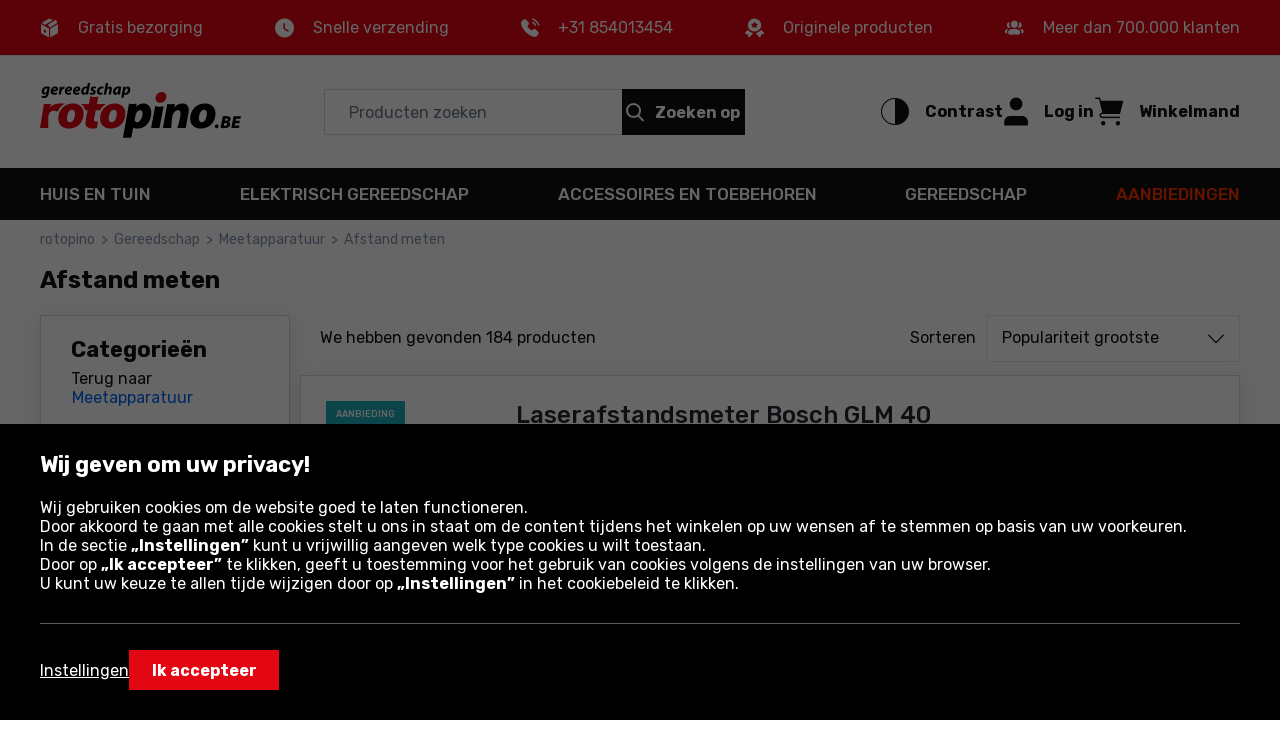

--- FILE ---
content_type: text/html; charset=utf-8
request_url: https://www.gereedschap.rotopino.be/afstand-meten/
body_size: 55599
content:
<!DOCTYPE html>
<html lang="nl-BE" data-theme="light">
<head>
    <meta name="viewport" content="width=device-width, initial-scale=1, maximum-scale=1, user-scalable=0">
    <title>Afstand meten | gereedschap.rotopino.be</title>
    <script>
    window.dataLayer = window.dataLayer || [];
    function gtag() { dataLayer.push(arguments); }
    gtag('consent', 'default', {
        'ad_storage': 'denied',
        'ad_user_data': 'denied',
        'ad_personalization': 'denied',
        'analytics_storage': 'denied',
        'functionality_storage': 'denied',
        'personalization_storage': 'denied',
        'security_storage': 'granted'
    });
</script>

<script>
window.dataLayer=window.dataLayer||[];dataLayer.push({event:"DataLayerReady",user_id:"",app_version:"av0",experiment_id:"0",exp_version:"v1",content_group:"List",content_group_2:"Gereedschap",content_group_3:"SEO List"})
</script>
<script>
window.dataLayer=window.dataLayer||[];dataLayer.push({pagetype:"Other",google_tag_params:{ecomm_pagetype:"other"}})
</script>

<!-- Google Tag Manager -->
<script>
(function(n,t,i,r,u){n[r]=n[r]||[];n[r].push({"gtm.start":(new Date).getTime(),event:"gtm.js"});var e=t.getElementsByTagName(i)[0],f=t.createElement(i),o=r!="dataLayer"?"&l="+r:"";f.async=!0;f.src="https://www.googletagmanager.com/gtm.js?id="+u+o;f.addEventListener("load",function(){var n=new CustomEvent("gtm_loaded",{bubbles:!0});t.dispatchEvent(n)});e.parentNode.insertBefore(f,e)})(window,document,"script","dataLayer","GTM-W5M4H2K")
</script>
<!-- End Google Tag Manager -->

<!-- Emarsys -->
<script>
var ScarabQueue=ScarabQueue||[];(function(n){var t,i;document.getElementById(n)||(t=document.createElement("script"),t.id=n,t.src="//cdn.scarabresearch.com/js/1D04055EF362F69A/scarab-v2.js",i=document.getElementsByTagName("script")[0],i.parentNode.insertBefore(t,i))})("scarab-js-api")
</script>
<!-- End Emarsys -->

<!-- Web Vitals -->
<script src="https://cdnjs.cloudflare.com/ajax/libs/web-vitals/4.2.4/web-vitals.attribution.iife.js"></script>

<script>
    (function() {
        const process = obj => {
            const dlObj = {event: 'coreWebVitals', webVitalsMeasurement: {}};
            const cwvObj = {
                name: obj.name,
                id: obj.id,
                value: obj.value,
                delta: obj.delta,
                valueRounded: Math.round(obj.name === 'CLS' ? obj.value * 1000 : obj.value),
                deltaRounded: Math.round(obj.name === 'CLS' ? obj.delta * 1000 : obj.delta),
                attribution: obj.attribution
            };

            dlObj.webVitalsMeasurement = cwvObj;

            dataLayer.push(dlObj);
        };

        webVitals.onINP(process);
        webVitals.onCLS(process);
        webVitals.onLCP(process);
        webVitals.onFCP(process);
        webVitals.onTTFB(process);
    })();
</script>
<!-- End Web Vitals -->
    <script>
var gTranslate = {
    fillThisField: "Vul dit veld in",
    passwordMinLength: "Vereiste lengte: min. 8 tekens",
    correctThisField: "Corrigeer dit veld",
    currency: "€",
    seeMore: "Meer weergeven",
    category: "Categorie",
    brands: "Merken",
    moreInfo: "Meer",
    lessInfo: "Minder",
    previousPhoto : "Vorige foto",
    nextPhoto : "Volgende foto"
};
</script>
    <link rel="stylesheet" href="https://fonts.googleapis.com/css2?family=Rubik:wght@300;400;500;600;700&display=swap" type='text/css' crossorigin="crossorigin">
    <link href="/css/ProductList?v=nGeINS01vPKBQqEBs9YszjNHdiNVCda-o43YaYqd8Is1" rel="stylesheet"/>

    <link rel="preload" href="/Assets/20250901134918/fonts/icon.woff2" as="font" type="font/woff" crossorigin="crossorigin">
    <script src="https://ajax.googleapis.com/ajax/libs/jquery/3.6.0/jquery.min.js" defer></script>
    
    
    <script src="/js/ProductList?v=b3V05cggrDEQQ2k3vH0ViWcOEAHCd1Lns2Gj2Jzd1sg1" defer></script>

    <link rel="dns-prefetch" href="https://www.google-analytics.com">
<link rel="dns-prefetch" href="https://www.google.com">
<link rel="dns-prefetch" href="https://www.googleadservices.com">
<link rel="dns-prefetch" href="https://www.googletagmanager.com">
    <meta name="description" content="Afstand meten&#160;in de online webshop&#160;gereedschap.rotopino.be&#160;| Bekijk het aanbod! Gerenommeerde fabrikanten en hoge kwaliteit!">
    <meta name="robots" content="index,follow">
    
    
    <meta name="format-detection" content="telephone=no">
    <meta name="ahrefs-site-verification" content="3de7c4234c37a2c552d48ac802aae06e3dc08778b6419aa45daf9955f52e60be">
    <link href="/img/favicons/rotopino/favicon.ico?v=2" rel="shortcut icon" type="image/x-icon">
    <link href="/img/favicons/rotopino/apple-touch-icon-precomposed-57.png?v=2" sizes="57x57" rel="apple-touch-icon-precomposed">
    <link href="/img/favicons/rotopino/apple-touch-icon-precomposed-72.png?v=2" sizes="72x72" rel="apple-touch-icon-precomposed">
    <link href="/img/favicons/rotopino/apple-touch-icon-precomposed-76.png?v=2" sizes="76x76" rel="apple-touch-icon-precomposed">
    <link href="/img/favicons/rotopino/apple-touch-icon-precomposed-114.png?v=2" sizes="114x114" rel="apple-touch-icon-precomposed">
    <link href="/img/favicons/rotopino/apple-touch-icon-precomposed-144.png?v=2" sizes="144x144" rel="apple-touch-icon-precomposed">
    <link href="/img/favicons/rotopino/apple-touch-icon-precomposed-152.png?v=2" sizes="152x152" rel="apple-touch-icon-precomposed">
    <link href="/img/favicons/rotopino/apple-touch-icon-precomposed-180.png?v=2" sizes="180x180" rel="apple-touch-icon-precomposed">
    <link rel="canonical" href="https://www.gereedschap.rotopino.be/afstand-meten/">
    
    
    <meta property="og:locale" content="nl_BE">
<meta property="og:type" content="website">
<meta property="og:title" content="Afstand meten | gereedschap.rotopino.be">
<meta property="og:description" content="Afstand meten&#160;in de online webshop&#160;gereedschap.rotopino.be&#160;| Bekijk het aanbod! Gerenommeerde fabrikanten en hoge kwaliteit!">
<meta property="og:url" content="https://www.gereedschap.rotopino.be/afstand-meten/">
<meta property="og:site_name" content="Gereedschap.rotopino.be">
<meta property="og:image" content="https://www.gereedschap.rotopino.be/photo/product/bosch-glm-40-2-47203-f-sk6-w1550-h1080.png">
</head>
<body class="productList">
    <div class="quick-nav" role="application" aria-label="Dit menu openen en sluiten:">
    <div class="quick-nav-header">
        <span>Dit menu openen en sluiten:</span>
        <div class="keys">
            <span class="key ctrl">Ctrl</span>
            +
            <span class="key">M</span>
        </div>
    </div>

    <ul class="quick-nav-list">
            <li class="static">
                <a href="/sitemap/">Sitemap</a>
            </li>
    </ul>
</div>
    <!-- Google Tag Manager (noscript) -->
<noscript>
    <iframe src="https://www.googletagmanager.com/ns.html?id=GTM-W5M4H2K" height="0" width="0" style="display:none;visibility:hidden"></iframe>
</noscript>
<!-- End Google Tag Manager (noscript) -->

<div class="ajax" id="3faee175007833368cab18fe36e22218">

</div>
    <header>
    
    <div class="header-advantage rotated">
        <div class="container container-inner">
            <div class="advantage">
    <div class="advantage-list">
        <div class="item unlinked">
            <div class="item-content">
                <span class="icon icon-parcel"></span>
                <p>Gratis bezorging</p>
            </div>
        </div>
        <div class="item unlinked">
            <div class="item-content">
                <span class="icon icon-watch"></span>
                <p>Snelle verzending</p>
            </div>
        </div>
                <div class="item">
                    <div class="item-content">
                        <span class="icon icon-phone"></span>
                        <p><a class="tel" href="tel:+31854013454">+31 854013454</a></p>
                    </div>
                </div>

        <div class="item unlinked">
            <div class="item-content">
                <span class="icon icon-orginal"></span>
                <p>Originele producten</p>
            </div>
        </div>
        <div class="item unlinked">
            <div class="item-content">
                <span class="icon icon-people"></span>
                <p>Meer dan 700.000 klanten</p>
            </div>
        </div>
    </div>
</div>
        </div>
    </div>
    <div id="top-header" class="top-header" data-quick-nav="#top-header" data-quick-nav-label="Hoofdmenu" data-quick-nav-type="button">
        <div class="container container-inner">
            <div class="logo-container">
                <a class="logo" title="ROTOPINO Professionele gereedschappen, de beste prijs" href="/">
                    <img src="/img/gereedschap.rotopino.be/logo-gereedschap-rotopino-be.svg" alt="ROTOPINO Professionele gereedschappen, de beste prijs" width="113" height="75" />
                </a>
            </div>
            <div class="action-element menu-trigger hidden-xl hidden-l">
                <button class="item">
                    <div class="action">
                        <span class="icon open icon-menu"></span>
                        <span class="text">Menu</span>
                    </div>
                </button>
            </div>
            <div class="searchBox-flex-item jsFunc ajax" id="e870ea069526a6876929f8393efe24eb" jsFunc="new Header().searchBox()">
<div class="searchBox-wrapper">
    <div class="searchBox">
        <form action="ProductList/ProductList" method="post" onsubmit="return false;">
            <div class="search-bar">
                <input autocomplete="off" class="searchbox-keyboard-focus" maxlength="64" name="Phrase" placeholder="Producten zoeken" type="text" />
                <button class="clear-search searchbox-keyboard-focus" aria-label="Wis het zoekveld" type="button">
                    <span class="icon icon-close"></span>
                </button>
                <button class="button primary jqSearch searchbox-keyboard-focus" type="button">
                    <span class="icon icon-search"></span><span class="text">Zoeken op</span>
                </button>
            </div>
            <input name="LastPhrase" type="hidden" />
            <input name="Suggestion" type="hidden" />
            <input id="SuggestionCategoryId" name="SuggestionCategoryId" type="hidden" value="0" />
            <input id="SuggestionProductId" name="SuggestionProductId" type="hidden" value="0" />
            <input id="SuggestionVariantId" name="SuggestionVariantId" type="hidden" value="0" />
            <input id="SuggestionProducerId" name="SuggestionProducerId" type="hidden" value="0" />
            <input id="SearchPhraseInCategoryId" name="SearchPhraseInCategoryId" type="hidden" value="0" />
            <input id="SuggestionDetails" name="SuggestionDetails" type="hidden" value="False" />

            <button class="search-trigger hiddenAlways" ajaxSubmit="SearchPhrase" type="button"></button>

            <div class="suggestion">
                <div class="container-inner">
                    <div class="left">
                        <ul class="texts"></ul>
                    </div>
                    <ul class="right"></ul>
                </div>
            </div>
        <input name="__RequestToken" type="hidden" value="h+G58hb0gXeijJIow6JQVHlFOBH3rxPy6qtgzpjIsEBGcA4SThNAZhr6GUNr/rUbm8qrRCMn2ZHjN/XjWVkgi18U3T0Q0lhRORQNbuWyzKKpZLmNSD98IlkKq2suyZCTdvpIJQtIBD4ts1fcr/aj6b5kDtMMD1rJUuRZCKHcm0lnUcGp8tO+kzv2aMcKySrXA98W8Ot5wBNNXNAc5z4ueX9tr4hhrhBPTw+uDMXRS0JTjGa9O9M/ticSuZbuB3wJ5+7Me/zDfwj3DDZ4LNio4rQslfYh/iF5iBuNp0V1nPyo/tR2MOlvyeSmRrMPY8BMvz/VgrYlEJvpQ/YUIg8XMhRYAnQMf/4HPX3TlCZiTpxs5ALTC6C60NwkgB+nk7TshYRh+5hmksbuZ+Uj7g4F5nqDbtNg7Yv2ICbouJrQtlPBK4s8Rwe8QxCrRH0qKAOF" />
</form>
    </div>
</div>
</div>
            <div class="right-container">
                <div class="action-element accessibility" role="application">
    <button class="item" aria-pressed="false">
        <div class="action">
            <span class="icon icon-accessibility"></span>
            <span class="text">Contrast</span>
        </div>
    </button>
</div>
                <div class="ajax" id="89118b75c7f4ecd082f383db218654ab">
<div class="action-element account" role="application">
    <button class="item dialog-header account" data-dialog="header-account" data-href="/inloggen/">
        <div class="action">
            <span class="icon icon-head"></span>
            <span class="text">Log in</span>
        </div>
    </button>
    
    <dialog id="header-account" class="header-dialog account" tabindex="0" aria-label="Mijn account">
        <div class="mobile-addition-header hidden-xl hidden-l dialog-close">
            <div class="container-inner">
                <div class="name">
                    <span class="icon icon-head"></span>
                    <span class="text">Log in</span>
                </div>
                <span class="close icon-close"></span>
            </div>
        </div>
        <div class="container-inner">
            <ul class="account-menu">
                <li>
                    <a href="/inloggen/" class="login">
                        <span class="button primary">Aanmelden of account aanmaken</span>
                    </a>
                </li>
                <li>
                    <a href="/inloggen/?RedirectUrl=AccountOrderHistory">
                        <span class="icon icon-cart-discovered"></span>
                        <span class="label">Bestellingen en facturen</span>
                    </a>
                </li>
            </ul>
        </div>
    </dialog>
</div>
</div>
                <div class="action-element cart jsFunc ajax" id="d98ab35b38e8ae7f316cd5a3d155b268" jsFunc="new Tooltip().updateTooltip(&amp;)" role="application">
<form action="ProductList/ProductList" method="post" onsubmit="return false;">
    <button class="item dialog-header cart" data-dialog="header-cart" aria-expanded="false">
        <div class="action">
            <span class="icon icon-cart"></span>
            <span class="text">Winkelmand</span>
        </div>
    </button>

    <button class="hiddenAlways" ajaxSubmit="GoToCart"></button>
<input name="__RequestToken" type="hidden" value="XRJ4RGQtsQGRVTDN+hj3Cj5QDugsD7RLujuoO/NURMprMOjwZ4B//E3NpbjXjg3O4ln3q0PDiL8OpqS7EYoOApXlB05XGvEUgDf12HfOGAQ=" />
</form>

<dialog id="header-cart" class="header-dialog cart empty" tabindex="0">
    <div class="dialog-wrapper">
        <div class="mobile-addition-header hidden-xl hidden-l dialog-close">
            <div class="container-inner">
                <div class="name">
                    <span class="icon icon-cart"></span>
                    <span class="text">WINKELMAND</span>
                </div>
                <span class="close icon-close"></span>
            </div>
        </div>
        <div class="container-inner cart-container">
            <div class="padding empty">
                <p>Uw winkelmandje is leeg</p>
            </div>
        </div>
    </div>
</dialog>
</div>
            </div>
        </div>
        <div class="border-bottom hidden-m hidden-xs"></div>
    </div>
    <div class="bottom-header">
        <div class="container container-inner">
            <nav>
    <div class="mobile-addition-header hidden-xl hidden-l menu-closer">
         <div class="container-inner">
            <div class="name">
                <span class="icon icon-menu"></span>
                <span class="text">MENU</span>
            </div>                
            <span class="close icon-close"></span>
        </div> 
    </div>
    <div class="container-inner">
        <div class="mobile-menu-wrapper" role="application">
            <div class="item menu column-5">
	<a href="/huis-en-tuin/" class="menu-item-name" data-next-level="level-2" aria-expanded="false">Huis en tuin <span class="icon arrow icon-arrow-right hidden-xl hidden-l"></span></a>
	<div class="desctop-arrow hidden-m hidden-xs"></div>
	<div class="main-menu-wrapper custom-scrollbar">
		<ul>
            <li class="back hidden-xl hidden-l" data-present-level="level-2"><span class="icon back icon-arrow-left"></span> Terug</li>
			<li class="group hidden-xl hidden-l">
				<div class="submenu-wrapper">
                    <span class="submenu-name all-in-category" data-href="/huis-en-tuin/">Alle: <strong>Huis en tuin</strong></span>
				</div>
			</li>
            <li class="columns-inner">
                <ul class="column-wrapper">
    <li class="group">
    <div class="submenu-wrapper">
	<a href="/tuingereedschap-mechanisch/" class="submenu-name" data-next-level="level-3">
		<span class="name">Tuingereedschap mechanisch</span> <span class="icon arrow icon-arrow-right hidden-xl hidden-l"></span>
	</a>
	<ul>
		<li class="back hidden-xl hidden-l" data-present-level="level-3"><span class="icon back icon-arrow-left"></span> Terug</li>
		<li class="hidden-xl hidden-l">
			<span class="all-in-category" data-href="/tuingereedschap-mechanisch/">Alle: <strong>Tuingereedschap mechanisch</strong></span>
		</li>
		<li>
    <a href="/bodemfrees/">Bodemfrees</a>
</li><li>
    <a href="/grastrimmer-bosmaaier/">Grastrimmer / bosmaaier</a>
</li><li>
    <a href="/houtsplitter/">Houtsplitter</a>
</li><li>
    <a href="/bladblazers2/">Bladblazer/Zuiger</a>
</li><li>
    <a href="/sproeier/">Sproeier</a>
</li><li>
    <a href="/kettingzaag/">Kettingzaag</a>
</li><li>
    <a href="/verticuteer-beluchtingsmachine/">Verticuteer-beluchtingsmachine</a>
</li><li>
    <a href="/grondboor/">Grondboor</a>
</li>
		<li class="hidden-items">
    <ul class="hidden-list">
        <li>
    <a href="/veegmachine/">Veegmachine</a>
</li><li>
    <a href="/reiniger/">Hogedrukreiniger</a>
</li><li>
    <a href="/heggenschaar/">Heggenschaar</a>
</li><li>
    <a href="/grasmaaier/">Grasmaaier</a>
</li><li>
    <a href="/robotmaaiers/">Robotmaaiers</a>
</li>
    </ul>  
</li>
		<li>
    <button class="show-more-categories" aria-expanded="false" aria-label="Toon meer - inhoud verschijnt voor de knop">
        <span class="more">Meer</span>
        <span class="less">Minder</span>
        <span class="ico icon-arrow-down"></span>
    </button>
</li>
	</ul>
</div>
</li><li class="group">
    <div class="submenu-wrapper">
	<a href="/elektriciteit/" class="submenu-name" data-next-level="level-3">
		<span class="name">Elektriciteit</span> <span class="icon arrow icon-arrow-right hidden-xl hidden-l"></span>
	</a>
	<ul>
		<li class="back hidden-xl hidden-l" data-present-level="level-3"><span class="icon back icon-arrow-left"></span> Terug</li>
		<li class="hidden-xl hidden-l">
			<span class="all-in-category" data-href="/elektriciteit/">Alle: <strong>Elektriciteit</strong></span>
		</li>
		<li>
    <a href="/verlengkabels/">Verlengkabels</a>
</li><li>
    <a href="/verlichting-accessoires/">Accessoires verlichting</a>
</li><li>
    <a href="/installatie-accessories/">Installatie accessories</a>
</li>
		
		
	</ul>
</div>
</li><li class="group">
    <div class="submenu-wrapper">
	<a href="/grill-barbecue/" class="submenu-name" data-next-level="level-3">
		<span class="name">Grill/barbeque</span> <span class="icon arrow icon-arrow-right hidden-xl hidden-l"></span>
	</a>
	<ul>
		<li class="back hidden-xl hidden-l" data-present-level="level-3"><span class="icon back icon-arrow-left"></span> Terug</li>
		<li class="hidden-xl hidden-l">
			<span class="all-in-category" data-href="/grill-barbecue/">Alle: <strong>Grill/barbeque</strong></span>
		</li>
		<li>
    <a href="/tuin-barbecue-grill/">Tuin barbecue/grill</a>
</li><li>
    <a href="/accessoires-voor-de-grill-barbecue/">Accessoires voor de grill/barbecue</a>
</li><li>
    <a href="/afschrikkingsmiddel/">Afschrikkingsmiddel</a>
</li>
		
		
	</ul>
</div>
</li>
</ul>
<ul class="column-wrapper">
    <li class="group">
    <div class="submenu-wrapper">
	<a href="/tuingereedschap-voor-tuin/" class="submenu-name" data-next-level="level-3">
		<span class="name">Handgereedschap voor tuin</span> <span class="icon arrow icon-arrow-right hidden-xl hidden-l"></span>
	</a>
	<ul>
		<li class="back hidden-xl hidden-l" data-present-level="level-3"><span class="icon back icon-arrow-left"></span> Terug</li>
		<li class="hidden-xl hidden-l">
			<span class="all-in-category" data-href="/tuingereedschap-voor-tuin/">Alle: <strong>Handgereedschap voor tuin</strong></span>
		</li>
		<li>
    <a href="/harken/">Harken</a>
</li><li>
    <a href="/spaden-en-schoppen/">Spaden en schoppen</a>
</li><li>
    <a href="/bijlen/">Bijlen</a>
</li><li>
    <a href="/schoffels/">Schoffels / Harken</a>
</li><li>
    <a href="/tuinvork/">Tuinvork</a>
</li><li>
    <a href="/knip-en-hakmessen/">Knip- en hakmessen</a>
</li><li>
    <a href="/strooier/">Strooier</a>
</li><li>
    <a href="/hand-snoeischaar/">Snoeischaar</a>
</li>
		<li class="hidden-items">
    <ul class="hidden-list">
        <li>
    <a href="/boomtangen-en-haken/">Boomtangen en -haken</a>
</li><li>
    <a href="/kruiwagen/">Kruiwagen</a>
</li><li>
    <a href="/grondboor-pikhouweel/">Grondboor, pikhouweel</a>
</li><li>
    <a href="/tuin-zaag/">Tuinzaag</a>
</li><li>
    <a href="/pootstok-en-bollenplanter/">Pootstok en bollenplanter</a>
</li><li>
    <a href="/bezems-en-borstels/">Bezems en borstels</a>
</li><li>
    <a href="/tuin-handgereedschapset/">Tuin gereedschapset</a>
</li><li>
    <a href="/fruitplukkers/">Fruitplukkers</a>
</li><li>
    <a href="/bloemenvorken-en-cultivators/">Cultivators</a>
</li><li>
    <a href="/tuinscharen/">Tuinscharen</a>
</li><li>
    <a href="/sneeuwschuivers-en-sneeuwscheppen/">Sneeuwschuivers en sneeuwscheppen</a>
</li>
    </ul>  
</li>
		<li>
    <button class="show-more-categories" aria-expanded="false" aria-label="Toon meer - inhoud verschijnt voor de knop">
        <span class="more">Meer</span>
        <span class="less">Minder</span>
        <span class="ico icon-arrow-down"></span>
    </button>
</li>
	</ul>
</div>
</li><li class="group">
    <div class="submenu-wrapper">
	<a href="/verlichting/" class="submenu-name" data-next-level="level-3">
		<span class="name">Verlichting</span> <span class="icon arrow icon-arrow-right hidden-xl hidden-l"></span>
	</a>
	<ul>
		<li class="back hidden-xl hidden-l" data-present-level="level-3"><span class="icon back icon-arrow-left"></span> Terug</li>
		<li class="hidden-xl hidden-l">
			<span class="all-in-category" data-href="/verlichting/">Alle: <strong>Verlichting</strong></span>
		</li>
		<li>
    <a href="/kerst-verlichting/">Kerst verlichting</a>
</li><li>
    <a href="/verlichting-accessoires/">Accessoires</a>
</li><li>
    <a href="/buitenverlichting/">Buitenverlichting</a>
</li><li>
    <a href="/uv-lampen/">UV lampen</a>
</li><li>
    <a href="/binnenverlichting/">Binnenverlichting</a>
</li><li>
    <a href="/werkplaatsverlichting/">Werkplaatsverlichting</a>
</li>
		
		
	</ul>
</div>
</li>
</ul>
<ul class="column-wrapper">
    <li class="group">
    <div class="submenu-wrapper">
	<a href="/huishoudelijke-apparaten/" class="submenu-name" data-next-level="level-3">
		<span class="name">Huishoudelijke apparaten</span> <span class="icon arrow icon-arrow-right hidden-xl hidden-l"></span>
	</a>
	<ul>
		<li class="back hidden-xl hidden-l" data-present-level="level-3"><span class="icon back icon-arrow-left"></span> Terug</li>
		<li class="hidden-xl hidden-l">
			<span class="all-in-category" data-href="/huishoudelijke-apparaten/">Alle: <strong>Huishoudelijke apparaten</strong></span>
		</li>
		<li>
    <a href="/kluis-safe/">Kluis/safe</a>
</li><li>
    <a href="/hangsloten/">Hangsloten</a>
</li><li>
    <a href="/ventilatie-en-airconditioning/">Ventilatie en airconditioning</a>
</li><li>
    <a href="/speelgereedschap/">Speelgoed</a>
</li><li>
    <a href="/keuken-accessoires/">Keuken accessoires</a>
</li><li>
    <a href="/stoomreinigen-raamwissers/">Stoomreinigen en raamwissers</a>
</li><li>
    <a href="/pijnen-ontstoppers/">Pijnen ontstoppers</a>
</li>
		
		
	</ul>
</div>
</li><li class="group">
    <div class="submenu-wrapper">
	<a href="/verwarmingsapparatuur/" class="submenu-name" data-next-level="level-3">
		<span class="name">Verwarmingsapparatuur</span> <span class="icon arrow icon-arrow-right hidden-xl hidden-l"></span>
	</a>
	<ul>
		<li class="back hidden-xl hidden-l" data-present-level="level-3"><span class="icon back icon-arrow-left"></span> Terug</li>
		<li class="hidden-xl hidden-l">
			<span class="all-in-category" data-href="/verwarmingsapparatuur/">Alle: <strong>Verwarmingsapparatuur</strong></span>
		</li>
		<li>
    <a href="/radiatorkachel/">Kachel radiator</a>
</li><li>
    <a href="/heteluchtkachel/">Heteluchtkachel</a>
</li><li>
    <a href="/tuinverwarmers/">Tuinverwarmers</a>
</li><li>
    <a href="/kachels/">Kachels</a>
</li><li>
    <a href="/straalkachels/">Straalkachels</a>
</li>
		
		
	</ul>
</div>
</li><li class="group">
    <div class="submenu-wrapper">
	<a href="/composters-en-containers/" class="submenu-name" data-next-level="level-3">
		<span class="name">Composters en containers</span> <span class="icon arrow icon-arrow-right hidden-xl hidden-l"></span>
	</a>
	<ul>
		<li class="back hidden-xl hidden-l" data-present-level="level-3"><span class="icon back icon-arrow-left"></span> Terug</li>
		<li class="hidden-xl hidden-l">
			<span class="all-in-category" data-href="/composters-en-containers/">Alle: <strong>Composters en containers</strong></span>
		</li>
		<li>
    <a href="/compostbakken/">Compostbakken</a>
</li><li>
    <a href="/afval-containers/">Afval containers</a>
</li>
		
		
	</ul>
</div>
</li>
</ul>
<ul class="column-wrapper">
    <li class="group">
    <div class="submenu-wrapper">
	<a href="/tuinbewatering/" class="submenu-name" data-next-level="level-3">
		<span class="name">Tuinbewatering</span> <span class="icon arrow icon-arrow-right hidden-xl hidden-l"></span>
	</a>
	<ul>
		<li class="back hidden-xl hidden-l" data-present-level="level-3"><span class="icon back icon-arrow-left"></span> Terug</li>
		<li class="hidden-xl hidden-l">
			<span class="all-in-category" data-href="/tuinbewatering/">Alle: <strong>Tuinbewatering</strong></span>
		</li>
		<li>
    <a href="/pompen/">Pompen</a>
</li><li>
    <a href="/tuinslangen/">Tuinslangen</a>
</li><li>
    <a href="/snelkoppelingen-en-adapters/">Snelkoppelingen en adapters</a>
</li><li>
    <a href="/sproeiers-en-pistolen/">Sproeiers en pistolen</a>
</li><li>
    <a href="/besproeiingscomputer/">Besproeiingscomputer</a>
</li><li>
    <a href="/overige-accessoires/">Overige accessoires</a>
</li><li>
    <a href="/besproeiings-apparatuur/">Besproeiings apparatuur</a>
</li><li>
    <a href="/slangenwagens-en-houders-voor-tuinslang/">Slangenwagens en houders voor tuinslang</a>
</li>
		<li class="hidden-items">
    <ul class="hidden-list">
        <li>
    <a href="/gieter/">Gieter</a>
</li><li>
    <a href="/irrigatie-en-drainage/">Irrigatie en drainage</a>
</li><li>
    <a href="/waterreservoirs/">Waterreservoirs</a>
</li><li>
    <a href="/emmer/">Emmer</a>
</li><li>
    <a href="/wandslangenhouders/">Wandslangenhouders</a>
</li>
    </ul>  
</li>
		<li>
    <button class="show-more-categories" aria-expanded="false" aria-label="Toon meer - inhoud verschijnt voor de knop">
        <span class="more">Meer</span>
        <span class="less">Minder</span>
        <span class="ico icon-arrow-down"></span>
    </button>
</li>
	</ul>
</div>
</li><li class="group">
    <div class="submenu-wrapper">
	<a href="/tuinarchitectuur/" class="submenu-name" data-next-level="level-3">
		<span class="name">Tuinarchitectuur</span> <span class="icon arrow icon-arrow-right hidden-xl hidden-l"></span>
	</a>
	<ul>
		<li class="back hidden-xl hidden-l" data-present-level="level-3"><span class="icon back icon-arrow-left"></span> Terug</li>
		<li class="hidden-xl hidden-l">
			<span class="all-in-category" data-href="/tuinarchitectuur/">Alle: <strong>Tuinarchitectuur</strong></span>
		</li>
		<li>
    <a href="/afdekzeilen/">Afdekzeilen</a>
</li><li>
    <a href="/bloempotten/">Bloempotten</a>
</li><li>
    <a href="/tuinborder-palissade/">Tuinborder-palissade</a>
</li><li>
    <a href="/tuinmeubelen/">Tuinmeubelen</a>
</li><li>
    <a href="/zwembaden/">Zwembaden</a>
</li><li>
    <a href="/tuin-speelgoed/">Tuin speelgoed</a>
</li><li>
    <a href="/verticale-tuinen/">Verticale tuinen</a>
</li><li>
    <a href="/gazonroosters/">Gazonroosters</a>
</li>
		
		
	</ul>
</div>
</li>
</ul>
<ul class="column-wrapper">
    <li class="group">
    <div class="submenu-wrapper">
	<a href="/toerisme-en-survival/" class="submenu-name" data-next-level="level-3">
		<span class="name">Toerisme en survival</span> <span class="icon arrow icon-arrow-right hidden-xl hidden-l"></span>
	</a>
	<ul>
		<li class="back hidden-xl hidden-l" data-present-level="level-3"><span class="icon back icon-arrow-left"></span> Terug</li>
		<li class="hidden-xl hidden-l">
			<span class="all-in-category" data-href="/toerisme-en-survival/">Alle: <strong>Toerisme en survival</strong></span>
		</li>
		<li>
    <a href="/sleutelhangers-en-fluitjes/">Sleutelhangers en fluitjes</a>
</li><li>
    <a href="/zaklampen-en-toeristenlampen/">Toeristische zaklampen</a>
</li><li>
    <a href="/touwen-en-lijnen/">Touwen en lijnen</a>
</li><li>
    <a href="/handbijlen/">Handbijlen</a>
</li><li>
    <a href="/survival-messen/">Survival messen</a>
</li><li>
    <a href="/inklapbare-zagen/">Inklapbare zagen</a>
</li><li>
    <a href="/rugzakken-tassen-en-hoesjes/">Rugzakken, tassen en hoesjes</a>
</li><li>
    <a href="/survival-shovels/">Survival shovels</a>
</li>
		<li class="hidden-items">
    <ul class="hidden-list">
        <li>
    <a href="/zakmessen-en-survivalkaarten/">Zakmessen en survivalkaarten</a>
</li><li>
    <a href="/survival-sets/">Survival sets</a>
</li><li>
    <a href="/toeristische-kooktoestellen/">Toeristische kooktoestellen</a>
</li><li>
    <a href="/hangmatten/">Hangmatten</a>
</li><li>
    <a href="/zonne-opladers/">Zonne-opladers</a>
</li><li>
    <a href="/koptelefoon/">Koptelefoons</a>
</li>
    </ul>  
</li>
		<li>
    <button class="show-more-categories" aria-expanded="false" aria-label="Toon meer - inhoud verschijnt voor de knop">
        <span class="more">Meer</span>
        <span class="less">Minder</span>
        <span class="ico icon-arrow-down"></span>
    </button>
</li>
	</ul>
</div>
</li><li class="group">
    <div class="submenu-wrapper">
	<a href="/ladders-en-steigers/" class="submenu-name" data-next-level="level-3">
		<span class="name">Ladders en steigers</span> <span class="icon arrow icon-arrow-right hidden-xl hidden-l"></span>
	</a>
	<ul>
		<li class="back hidden-xl hidden-l" data-present-level="level-3"><span class="icon back icon-arrow-left"></span> Terug</li>
		<li class="hidden-xl hidden-l">
			<span class="all-in-category" data-href="/ladders-en-steigers/">Alle: <strong>Ladders en steigers</strong></span>
		</li>
		<li>
    <a href="/trappen/">Trappen</a>
</li><li>
    <a href="/werkplatform/">Werkplatform</a>
</li><li>
    <a href="/ladders/">Ladders</a>
</li><li>
    <a href="/steiger/">Steiger</a>
</li><li>
    <a href="/montage-platform/">Montage platform</a>
</li>
		
		
	</ul>
</div>
</li>
</ul>

            </li>
		</ul>
	</div>
</div><div class="item menu column-5">
	<a href="/elektrisch-gereedschap/" class="menu-item-name" data-next-level="level-2" aria-expanded="false">Elektrisch gereedschap <span class="icon arrow icon-arrow-right hidden-xl hidden-l"></span></a>
	<div class="desctop-arrow hidden-m hidden-xs"></div>
	<div class="main-menu-wrapper custom-scrollbar">
		<ul>
            <li class="back hidden-xl hidden-l" data-present-level="level-2"><span class="icon back icon-arrow-left"></span> Terug</li>
			<li class="group hidden-xl hidden-l">
				<div class="submenu-wrapper">
                    <span class="submenu-name all-in-category" data-href="/elektrisch-gereedschap/">Alle: <strong>Elektrisch gereedschap</strong></span>
				</div>
			</li>
            <li class="columns-inner">
                <ul class="column-wrapper">
    <li class="group">
    <div class="submenu-wrapper">
	<a href="/slijp-schuurmachine/" class="submenu-name" data-next-level="level-3">
		<span class="name">Slijp-/schuurmachine</span> <span class="icon arrow icon-arrow-right hidden-xl hidden-l"></span>
	</a>
	<ul>
		<li class="back hidden-xl hidden-l" data-present-level="level-3"><span class="icon back icon-arrow-left"></span> Terug</li>
		<li class="hidden-xl hidden-l">
			<span class="all-in-category" data-href="/slijp-schuurmachine/">Alle: <strong>Slijp-/schuurmachine</strong></span>
		</li>
		<li>
    <a href="/polijstmachines/">Polijstmachines</a>
</li><li>
    <a href="/betonslijper/">Betonslijper</a>
</li><li>
    <a href="/vlakschuurmachine/">Vlakschuurmachine</a>
</li><li>
    <a href="/delta-schuurmachine/">Delta schuurmachine</a>
</li><li>
    <a href="/excenter-schuurmachine/">Excenter-schuurmachine</a>
</li><li>
    <a href="/rechte-slijper/">Rechte slijpmachine</a>
</li><li>
    <a href="/borstel-schuurmachines/">Borstel- en satineermachines</a>
</li><li>
    <a href="/bandschuurmachine/">Bandschuurmachine</a>
</li>
		<li class="hidden-items">
    <ul class="hidden-list">
        <li>
    <a href="/werkbankslijp-machine/">Werkbankslijpmachine</a>
</li><li>
    <a href="/gips-schuurmachine/">Gips schuurmachine</a>
</li><li>
    <a href="/slijpers/">Slijpers</a>
</li><li>
    <a href="/haakse-slijper/">Haakse slijper</a>
</li><li>
    <a href="/bandvijlmachine/">Bandvijlmachine</a>
</li><li>
    <a href="/multifunctioneel-gereedschap/">Multifunctioneel gereedschap</a>
</li><li>
    <a href="/schuurmachines-gespecialiseerde/">Gespecialiseerde schuurmachines</a>
</li><li>
    <a href="/multifunctionele-slijptol/">Multifunctionele slijptol</a>
</li>
    </ul>  
</li>
		<li>
    <button class="show-more-categories" aria-expanded="false" aria-label="Toon meer - inhoud verschijnt voor de knop">
        <span class="more">Meer</span>
        <span class="less">Minder</span>
        <span class="ico icon-arrow-down"></span>
    </button>
</li>
	</ul>
</div>
</li><li class="group">
    <div class="submenu-wrapper">
	<a href="/boor-schroefmachines/" class="submenu-name" data-next-level="level-3">
		<span class="name">Boor-schroefmachines</span> <span class="icon arrow icon-arrow-right hidden-xl hidden-l"></span>
	</a>
	<ul>
		<li class="back hidden-xl hidden-l" data-present-level="level-3"><span class="icon back icon-arrow-left"></span> Terug</li>
		<li class="hidden-xl hidden-l">
			<span class="all-in-category" data-href="/boor-schroefmachines/">Alle: <strong>Boor-schroefmachines</strong></span>
		</li>
		<li>
    <a href="/accu-boor-schroefmachines/">Accu boor-schroefmachines</a>
</li><li>
    <a href="/slagmoersleutels/">Slagmoersleutels</a>
</li><li>
    <a href="/gipsplaten-schroevendraaier/">Gipsplaten schroevendraaier</a>
</li><li>
    <a href="/accu-schroevendraaier/">Accu schroevendraaier</a>
</li><li>
    <a href="/slagschroevendraaiers/">Slagschroevendraaiers</a>
</li>
		<li class="hidden-items">
    <ul class="hidden-list">
        <li>
    <a href="/netstroom-boor-schroefmachines/">Netstroom boor-schroefmachines</a>
</li><li>
    <a href="/schroefmachines-sets/">Schroefmachines sets</a>
</li>
    </ul>  
</li>
		<li>
    <button class="show-more-categories" aria-expanded="false" aria-label="Toon meer - inhoud verschijnt voor de knop">
        <span class="more">Meer</span>
        <span class="less">Minder</span>
        <span class="ico icon-arrow-down"></span>
    </button>
</li>
	</ul>
</div>
</li><li class="group">
    <div class="submenu-wrapper">
	<a href="/accu-gereedschapsets/" class="submenu-name" data-next-level="level-3">
		<span class="name">Gereedschapsets</span> <span class="icon arrow icon-arrow-right hidden-xl hidden-l"></span>
	</a>
	<ul>
		<li class="back hidden-xl hidden-l" data-present-level="level-3"><span class="icon back icon-arrow-left"></span> Terug</li>
		<li class="hidden-xl hidden-l">
			<span class="all-in-category" data-href="/accu-gereedschapsets/">Alle: <strong>Gereedschapsets</strong></span>
		</li>
		<li>
    <a href="/gereedschap-sets-10-8v-12v/">Gereedschap Sets 10.8V / 12V</a>
</li><li>
    <a href="/gereedschap-sets-18v/">Gereedschap Sets 18V</a>
</li><li>
    <a href="/gereedschap-sets-40v-54v/">Gereedschap Sets 40V / 54V</a>
</li><li>
    <a href="/sets-elektrisch-gereedschap/">Sets elektrisch gereedschap</a>
</li><li>
    <a href="/pneumatische-gereedschapsets/">Pneumatische gereedschapsets</a>
</li>
		
		
	</ul>
</div>
</li>
</ul>
<ul class="column-wrapper">
    <li class="group">
    <div class="submenu-wrapper">
	<a href="/boormachines/" class="submenu-name" data-next-level="level-3">
		<span class="name">Boormachines</span> <span class="icon arrow icon-arrow-right hidden-xl hidden-l"></span>
	</a>
	<ul>
		<li class="back hidden-xl hidden-l" data-present-level="level-3"><span class="icon back icon-arrow-left"></span> Terug</li>
		<li class="hidden-xl hidden-l">
			<span class="all-in-category" data-href="/boormachines/">Alle: <strong>Boormachines</strong></span>
		</li>
		<li>
    <a href="/boorschroefmachines/">Boorschroefmachines</a>
</li><li>
    <a href="/haakse-boormachines/">Haakse boormachines</a>
</li><li>
    <a href="/slagboormachines/">Slagboormachines</a>
</li><li>
    <a href="/diamant-boormachines/">Diamantboormachines</a>
</li><li>
    <a href="/gespecialiseerde-boormachines/">Gespecialiseerde boormachines</a>
</li><li>
    <a href="/tafelboormachines/">Tafelboormachines</a>
</li><li>
    <a href="/magneet-kernboormachine/">Magneet-kernboormachine</a>
</li>
		
		
	</ul>
</div>
</li><li class="group">
    <div class="submenu-wrapper">
	<a href="/stofzuiger/" class="submenu-name" data-next-level="level-3">
		<span class="name">Stofzuiger</span> <span class="icon arrow icon-arrow-right hidden-xl hidden-l"></span>
	</a>
	<ul>
		<li class="back hidden-xl hidden-l" data-present-level="level-3"><span class="icon back icon-arrow-left"></span> Terug</li>
		<li class="hidden-xl hidden-l">
			<span class="all-in-category" data-href="/stofzuiger/">Alle: <strong>Stofzuiger</strong></span>
		</li>
		<li>
    <a href="/industriele-stofzuigers/">Industri&#235;le stofzuigers</a>
</li><li>
    <a href="/opzuig-apparaat/">Opzuig apparaat</a>
</li><li>
    <a href="/stofzuiger-universeel/">Huishoudelijke stofzuigers</a>
</li><li>
    <a href="/auto-stofzuiger/">Auto / hand stofzuigers</a>
</li><li>
    <a href="/as-stofzuiger/">As stofzuiger</a>
</li>
		<li class="hidden-items">
    <ul class="hidden-list">
        <li>
    <a href="/tapijtreinigers/">Tapijtreinigers</a>
</li>
    </ul>  
</li>
		<li>
    <button class="show-more-categories" aria-expanded="false" aria-label="Toon meer - inhoud verschijnt voor de knop">
        <span class="more">Meer</span>
        <span class="less">Minder</span>
        <span class="ico icon-arrow-down"></span>
    </button>
</li>
	</ul>
</div>
</li><li class="group">
    <div class="submenu-wrapper">
	<a href="/boorhamers-sds/" class="submenu-name" data-next-level="level-3">
		<span class="name">Combihamers</span> <span class="icon arrow icon-arrow-right hidden-xl hidden-l"></span>
	</a>
	<ul>
		<li class="back hidden-xl hidden-l" data-present-level="level-3"><span class="icon back icon-arrow-left"></span> Terug</li>
		<li class="hidden-xl hidden-l">
			<span class="all-in-category" data-href="/boorhamers-sds/">Alle: <strong>Combihamers</strong></span>
		</li>
		<li>
    <a href="/breek-hamer/">Breekhamer SDS</a>
</li><li>
    <a href="/boorhamer-sds-plus/">Boorhamer SDS Plus</a>
</li><li>
    <a href="/boorhamers-sds-max/">Boorhamers SDS Max</a>
</li><li>
    <a href="/breekhamers-hex/">Breekhamers HEX</a>
</li>
		
		
	</ul>
</div>
</li><li class="group">
    <div class="submenu-wrapper">
	<a href="/radio-s/" class="submenu-name" data-next-level="level-3">
		<span class="name">Radio&#39;s</span> <span class="icon arrow icon-arrow-right hidden-xl hidden-l"></span>
	</a>
	<ul>
		<li class="back hidden-xl hidden-l" data-present-level="level-3"><span class="icon back icon-arrow-left"></span> Terug</li>
		<li class="hidden-xl hidden-l">
			<span class="all-in-category" data-href="/radio-s/">Alle: <strong>Radio&#39;s</strong></span>
		</li>
		<li>
    <a href="/bouwradio-s/">Bouwradio&#39;s</a>
</li><li>
    <a href="/bluetooth-luidsprekers-en-mini-radio-s/">Bluetooth luidsprekers / Mini radio&#39;s</a>
</li>
		
		
	</ul>
</div>
</li>
</ul>
<ul class="column-wrapper">
    <li class="group">
    <div class="submenu-wrapper">
	<a href="/zaagmachines/" class="submenu-name" data-next-level="level-3">
		<span class="name">Zaagmachines</span> <span class="icon arrow icon-arrow-right hidden-xl hidden-l"></span>
	</a>
	<ul>
		<li class="back hidden-xl hidden-l" data-present-level="level-3"><span class="icon back icon-arrow-left"></span> Terug</li>
		<li class="hidden-xl hidden-l">
			<span class="all-in-category" data-href="/zaagmachines/">Alle: <strong>Zaagmachines</strong></span>
		</li>
		<li>
    <a href="/decoupeerzaag/">Decoupeerzaag</a>
</li><li>
    <a href="/afkort-verstekzagen/">Afkort/verstekzagen</a>
</li><li>
    <a href="/cirkelzagen/">Cirkelzagen</a>
</li><li>
    <a href="/bandzagen/">Bandzagen</a>
</li><li>
    <a href="/tafelzagen/">Tafelzagen</a>
</li><li>
    <a href="/reciprozagen/">Reciprozagen</a>
</li><li>
    <a href="/figuurzaagmachines/">Figuurzaagmachines</a>
</li><li>
    <a href="/invalcirkelzagen/">Invalcirkelzagen</a>
</li>
		
		
	</ul>
</div>
</li><li class="group">
    <div class="submenu-wrapper">
	<a href="/hydraulisch-gereedschap/" class="submenu-name" data-next-level="level-3">
		<span class="name">Hydraulisch gereedschap</span> <span class="icon arrow icon-arrow-right hidden-xl hidden-l"></span>
	</a>
	<ul>
		<li class="back hidden-xl hidden-l" data-present-level="level-3"><span class="icon back icon-arrow-left"></span> Terug</li>
		<li class="hidden-xl hidden-l">
			<span class="all-in-category" data-href="/hydraulisch-gereedschap/">Alle: <strong>Hydraulisch gereedschap</strong></span>
		</li>
		<li>
    <a href="/draadsnijder-elektrisch/">Draadsnijder</a>
</li><li>
    <a href="/lassen-en-persen/">Buizenlassers</a>
</li><li>
    <a href="/radiaal-perstangen/">Radiaal perstangen</a>
</li><li>
    <a href="/apparatuur-voor-onderhoud-van-installaties/">Apparatuur voor onderhoud van installaties</a>
</li>
		
		
	</ul>
</div>
</li><li class="group">
    <div class="submenu-wrapper">
	<a href="/werktuigmachines/" class="submenu-name" data-next-level="level-3">
		<span class="name">Werktuigmachines</span> <span class="icon arrow icon-arrow-right hidden-xl hidden-l"></span>
	</a>
	<ul>
		<li class="back hidden-xl hidden-l" data-present-level="level-3"><span class="icon back icon-arrow-left"></span> Terug</li>
		<li class="hidden-xl hidden-l">
			<span class="all-in-category" data-href="/werktuigmachines/">Alle: <strong>Werktuigmachines</strong></span>
		</li>
		<li>
    <a href="/schaafmachine/">Schaafmachine</a>
</li><li>
    <a href="/freesbank/">Stationaire freesmachine</a>
</li><li>
    <a href="/draaibank/">Draaibank</a>
</li><li>
    <a href="/multifunctioneel/">Multifunctioneel</a>
</li><li>
    <a href="/vlak-en-vandiktebank/">Vlak- en vandiktebank</a>
</li>
		
		
	</ul>
</div>
</li>
</ul>
<ul class="column-wrapper">
    <li class="group">
    <div class="submenu-wrapper">
	<a href="/overige-elektrische-gereedschappen/" class="submenu-name" data-next-level="level-3">
		<span class="name">Overige elektrische gereedschappen</span> <span class="icon arrow icon-arrow-right hidden-xl hidden-l"></span>
	</a>
	<ul>
		<li class="back hidden-xl hidden-l" data-present-level="level-3"><span class="icon back icon-arrow-left"></span> Terug</li>
		<li class="hidden-xl hidden-l">
			<span class="all-in-category" data-href="/overige-elektrische-gereedschappen/">Alle: <strong>Overige elektrische gereedschappen</strong></span>
		</li>
		<li>
    <a href="/perslucht-compressoren/">Compressoren</a>
</li><li>
    <a href="/trilnaald/">Trilnaald</a>
</li><li>
    <a href="/aggregaat/">Aggregaat</a>
</li><li>
    <a href="/hijs-en-takelgereedschap/">Hijs- en takelgereedschap</a>
</li><li>
    <a href="/troffelmachines/">Troffelmachines</a>
</li><li>
    <a href="/wapening-bindmachines/">Wapening bindmachines</a>
</li>
		
		
	</ul>
</div>
</li><li class="group">
    <div class="submenu-wrapper">
	<a href="/snijmachines/" class="submenu-name" data-next-level="level-3">
		<span class="name">Snijmachines</span> <span class="icon arrow icon-arrow-right hidden-xl hidden-l"></span>
	</a>
	<ul>
		<li class="back hidden-xl hidden-l" data-present-level="level-3"><span class="icon back icon-arrow-left"></span> Terug</li>
		<li class="hidden-xl hidden-l">
			<span class="all-in-category" data-href="/snijmachines/">Alle: <strong>Snijmachines</strong></span>
		</li>
		<li>
    <a href="/muurfrees/">Muurfrees</a>
</li><li>
    <a href="/schaar-voor-plaatwerk/">Schaar voor plaatwerk</a>
</li><li>
    <a href="/tegelsnijder/">Tegelsnijder</a>
</li><li>
    <a href="/metaal-doorslijp-machine/">Metaaldoorslijpmachine</a>
</li><li>
    <a href="/beton-slijpers/">Beton slijpers</a>
</li>
		<li class="hidden-items">
    <ul class="hidden-list">
        <li>
    <a href="/polystyreen-snijder/">Polystyreen snijder</a>
</li>
    </ul>  
</li>
		<li>
    <button class="show-more-categories" aria-expanded="false" aria-label="Toon meer - inhoud verschijnt voor de knop">
        <span class="more">Meer</span>
        <span class="less">Minder</span>
        <span class="ico icon-arrow-down"></span>
    </button>
</li>
	</ul>
</div>
</li><li class="group">
    <div class="submenu-wrapper">
	<a href="/spijkermachine-nietmachine-tacker/" class="submenu-name" data-next-level="level-3">
		<span class="name">Spijker-nietmachines</span> <span class="icon arrow icon-arrow-right hidden-xl hidden-l"></span>
	</a>
	<ul>
		<li class="back hidden-xl hidden-l" data-present-level="level-3"><span class="icon back icon-arrow-left"></span> Terug</li>
		<li class="hidden-xl hidden-l">
			<span class="all-in-category" data-href="/spijkermachine-nietmachine-tacker/">Alle: <strong>Spijker-nietmachines</strong></span>
		</li>
		<li>
    <a href="/soldeerbout/">Soldeerbout</a>
</li><li>
    <a href="/accu-blindklinkmoerpistool/">Accu blindklinkmoerpistool</a>
</li><li>
    <a href="/nietmachines/">Nietmachines</a>
</li><li>
    <a href="/spijkerapparaten/">Spijkerapparaten</a>
</li>
		
		
	</ul>
</div>
</li>
</ul>
<ul class="column-wrapper">
    <li class="group">
    <div class="submenu-wrapper">
	<a href="/pistolen/" class="submenu-name" data-next-level="level-3">
		<span class="name">Pistolen</span> <span class="icon arrow icon-arrow-right hidden-xl hidden-l"></span>
	</a>
	<ul>
		<li class="back hidden-xl hidden-l" data-present-level="level-3"><span class="icon back icon-arrow-left"></span> Terug</li>
		<li class="hidden-xl hidden-l">
			<span class="all-in-category" data-href="/pistolen/">Alle: <strong>Pistolen</strong></span>
		</li>
		<li>
    <a href="/lijmpistool/">Lijmpistolen</a>
</li><li>
    <a href="/andere-elektrisch-gereedschap/">Andere</a>
</li><li>
    <a href="/verfpistool/">Verfpistolen</a>
</li><li>
    <a href="/kitspuit/">Kitpistolen</a>
</li><li>
    <a href="/verfpistool-luchtdruk/">Voor verven</a>
</li><li>
    <a href="/luchtdruk-zandstraalpistool/">Voor zandstralen</a>
</li><li>
    <a href="/blaaspistolen-pneumatisch/">Blaaspistolen</a>
</li><li>
    <a href="/luchtdruk-pistool-voor-pompen/">Pistolen voor pompen</a>
</li>
		<li class="hidden-items">
    <ul class="hidden-list">
        <li>
    <a href="/pistolen-voor-schoonmaken-en-onderhoud/">Pistolen voor schoonmaken en onderhoud</a>
</li>
    </ul>  
</li>
		<li>
    <button class="show-more-categories" aria-expanded="false" aria-label="Toon meer - inhoud verschijnt voor de knop">
        <span class="more">Meer</span>
        <span class="less">Minder</span>
        <span class="ico icon-arrow-down"></span>
    </button>
</li>
	</ul>
</div>
</li><li class="group">
    <div class="submenu-wrapper">
	<a href="/freesmachines/" class="submenu-name" data-next-level="level-3">
		<span class="name">Freesmachines</span> <span class="icon arrow icon-arrow-right hidden-xl hidden-l"></span>
	</a>
	<ul>
		<li class="back hidden-xl hidden-l" data-present-level="level-3"><span class="icon back icon-arrow-left"></span> Terug</li>
		<li class="hidden-xl hidden-l">
			<span class="all-in-category" data-href="/freesmachines/">Alle: <strong>Freesmachines</strong></span>
		</li>
		<li>
    <a href="/gespecialiseerde-freesmachines/">Gespecialiseerde freesmachines</a>
</li><li>
    <a href="/bovenfrees-machines/">Boven freesmachines</a>
</li><li>
    <a href="/modelbouw-gereedschap/">Modelbouw</a>
</li><li>
    <a href="/kantenfrees/">Kantenfrees</a>
</li><li>
    <a href="/lamellenfrees/">Lamellenfrees</a>
</li>
		
		
	</ul>
</div>
</li><li class="group">
    <div class="submenu-wrapper">
	<a href="/mengers-en-mixers/" class="submenu-name" data-next-level="level-3">
		<span class="name">Mengers en mixers</span> <span class="icon arrow icon-arrow-right hidden-xl hidden-l"></span>
	</a>
	<ul>
		<li class="back hidden-xl hidden-l" data-present-level="level-3"><span class="icon back icon-arrow-left"></span> Terug</li>
		<li class="hidden-xl hidden-l">
			<span class="all-in-category" data-href="/mengers-en-mixers/">Alle: <strong>Mengers en mixers</strong></span>
		</li>
		<li>
    <a href="/mengers/">Mengers</a>
</li><li>
    <a href="/betonverdichter/">Betonverdichter</a>
</li>
		
		
	</ul>
</div>
</li><li class="group">
    <div class="submenu-wrapper">
	<a href="/hetelucht-pistool/" class="submenu-name" data-next-level="level-3">
		<span class="name">Heteluchtpistool</span> <span class="icon arrow icon-arrow-right hidden-xl hidden-l"></span>
	</a>
	<ul>
		<li class="back hidden-xl hidden-l" data-present-level="level-3"><span class="icon back icon-arrow-left"></span> Terug</li>
		<li class="hidden-xl hidden-l">
			<span class="all-in-category" data-href="/hetelucht-pistool/">Alle: <strong>Heteluchtpistool</strong></span>
		</li>
		<li>
    <a href="/accu-heteluchtpistolen/">Accu heteluchtpistolen</a>
</li><li>
    <a href="/netstroom-heteluchtpistolen/">Netstroom heteluchtpistolen</a>
</li>
		
		
	</ul>
</div>
</li>
</ul>

            </li>
		</ul>
	</div>
</div><div class="item menu column-5">
	<a href="/accessoires-en-toebehoren/" class="menu-item-name" data-next-level="level-2" aria-expanded="false">Accessoires en toebehoren <span class="icon arrow icon-arrow-right hidden-xl hidden-l"></span></a>
	<div class="desctop-arrow hidden-m hidden-xs"></div>
	<div class="main-menu-wrapper custom-scrollbar">
		<ul>
            <li class="back hidden-xl hidden-l" data-present-level="level-2"><span class="icon back icon-arrow-left"></span> Terug</li>
			<li class="group hidden-xl hidden-l">
				<div class="submenu-wrapper">
                    <span class="submenu-name all-in-category" data-href="/accessoires-en-toebehoren/">Alle: <strong>Accessoires en toebehoren</strong></span>
				</div>
			</li>
            <li class="columns-inner">
                <ul class="column-wrapper">
    <li class="group">
    <div class="submenu-wrapper">
	<a href="/boren-en-beitels/" class="submenu-name" data-next-level="level-3">
		<span class="name">Boren en beitels</span> <span class="icon arrow icon-arrow-right hidden-xl hidden-l"></span>
	</a>
	<ul>
		<li class="back hidden-xl hidden-l" data-present-level="level-3"><span class="icon back icon-arrow-left"></span> Terug</li>
		<li class="hidden-xl hidden-l">
			<span class="all-in-category" data-href="/boren-en-beitels/">Alle: <strong>Boren en beitels</strong></span>
		</li>
		<li>
    <a href="/gatenzaag/">Gatenzaag</a>
</li><li>
    <a href="/beitels-voor-boorhamers/">Beitels</a>
</li><li>
    <a href="/boren/">Boren</a>
</li><li>
    <a href="/plaatboor/">Plaatboor</a>
</li><li>
    <a href="/plaatboren-en-verzinkboren/">Plaatboren en verzinkboren</a>
</li><li>
    <a href="/verstelbare-boren/">Verstelbare boren</a>
</li>
		<li class="hidden-items">
    <ul class="hidden-list">
        <li>
    <a href="/kroonboren/">Kroonboren</a>
</li><li>
    <a href="/boren-extra-toebehoren/">Boren - extra toebehoren</a>
</li>
    </ul>  
</li>
		<li>
    <button class="show-more-categories" aria-expanded="false" aria-label="Toon meer - inhoud verschijnt voor de knop">
        <span class="more">Meer</span>
        <span class="less">Minder</span>
        <span class="ico icon-arrow-down"></span>
    </button>
</li>
	</ul>
</div>
</li><li class="group">
    <div class="submenu-wrapper">
	<a href="/snijden-en-schuren/" class="submenu-name" data-next-level="level-3">
		<span class="name">Snijden</span> <span class="icon arrow icon-arrow-right hidden-xl hidden-l"></span>
	</a>
	<ul>
		<li class="back hidden-xl hidden-l" data-present-level="level-3"><span class="icon back icon-arrow-left"></span> Terug</li>
		<li class="hidden-xl hidden-l">
			<span class="all-in-category" data-href="/snijden-en-schuren/">Alle: <strong>Snijden</strong></span>
		</li>
		<li>
    <a href="/slijpschijven/">Snij- en slijpschijven</a>
</li><li>
    <a href="/cirkelzaagbladen/">Cirkelzaagbladen</a>
</li><li>
    <a href="/diamantschijf/">Diamantschijf</a>
</li><li>
    <a href="/zaagbladen/">Zaagbladen</a>
</li><li>
    <a href="/doorslijpschijven-voor-multitool/">Doorslijpschijven voor multitool</a>
</li><li>
    <a href="/snijwiel-voor-tegelsnijder/">Snijwiel voor tegelsnijder</a>
</li>
		
		
	</ul>
</div>
</li>
</ul>
<ul class="column-wrapper">
    <li class="group">
    <div class="submenu-wrapper">
	<a href="/bhv-hulpmiddelen/" class="submenu-name" data-next-level="level-3">
		<span class="name">BHV Hulpmiddelen</span> <span class="icon arrow icon-arrow-right hidden-xl hidden-l"></span>
	</a>
	<ul>
		<li class="back hidden-xl hidden-l" data-present-level="level-3"><span class="icon back icon-arrow-left"></span> Terug</li>
		<li class="hidden-xl hidden-l">
			<span class="all-in-category" data-href="/bhv-hulpmiddelen/">Alle: <strong>BHV Hulpmiddelen</strong></span>
		</li>
		<li>
    <a href="/eerste-hulp-produkten/">Eerste hulp produkten</a>
</li><li>
    <a href="/werkschoenen/">Werkschoenen</a>
</li><li>
    <a href="/mondbeschermkapjes/">Mondbeschermkapjes</a>
</li><li>
    <a href="/hoofdbeschermingsmiddelen/">Hoofdbeschermingsmiddelen</a>
</li><li>
    <a href="/valbescherming/">Valbescherming</a>
</li><li>
    <a href="/gehoorbescherming/">Gehoorbescherming</a>
</li>
		<li class="hidden-items">
    <ul class="hidden-list">
        <li>
    <a href="/oogbescherming/">Oogbescherming</a>
</li><li>
    <a href="/beschermkleding/">Beschermkleding</a>
</li><li>
    <a href="/handschoenen/">Handschoenen</a>
</li><li>
    <a href="/reinigingsmiddel/">Reinigingsmiddel</a>
</li><li>
    <a href="/signaleringssystemen/">Signaleringssystemen</a>
</li>
    </ul>  
</li>
		<li>
    <button class="show-more-categories" aria-expanded="false" aria-label="Toon meer - inhoud verschijnt voor de knop">
        <span class="more">Meer</span>
        <span class="less">Minder</span>
        <span class="ico icon-arrow-down"></span>
    </button>
</li>
	</ul>
</div>
</li><li class="group">
    <div class="submenu-wrapper">
	<a href="/systeem-toebehoren/" class="submenu-name" data-next-level="level-3">
		<span class="name">Systeem toebehoren</span> <span class="icon arrow icon-arrow-right hidden-xl hidden-l"></span>
	</a>
	<ul>
		<li class="back hidden-xl hidden-l" data-present-level="level-3"><span class="icon back icon-arrow-left"></span> Terug</li>
		<li class="hidden-xl hidden-l">
			<span class="all-in-category" data-href="/systeem-toebehoren/">Alle: <strong>Systeem toebehoren</strong></span>
		</li>
		<li>
    <a href="/houders-en-adapters/">Houders en adapters</a>
</li><li>
    <a href="/geleidingsrail/">Geleidingsrail</a>
</li><li>
    <a href="/accessoires-voor-pneumatiek/">Accessoires voor pneumatiek</a>
</li><li>
    <a href="/accessoires-voor-stofzuigers/">Accessoires voor stofzuigers</a>
</li>
		
		
	</ul>
</div>
</li><li class="group">
    <div class="submenu-wrapper">
	<a href="/reserveonderdelen-voor-elektrisch-gereedschap/" class="submenu-name" data-next-level="level-3">
		<span class="name">Reserve onderdelen</span> <span class="icon arrow icon-arrow-right hidden-xl hidden-l"></span>
	</a>
	<ul>
		<li class="back hidden-xl hidden-l" data-present-level="level-3"><span class="icon back icon-arrow-left"></span> Terug</li>
		<li class="hidden-xl hidden-l">
			<span class="all-in-category" data-href="/reserveonderdelen-voor-elektrisch-gereedschap/">Alle: <strong>Reserve onderdelen</strong></span>
		</li>
		<li>
    <a href="/koolborstels/">Koolborstels</a>
</li><li>
    <a href="/reparatiesets-voor-elektrische-gereedschap/">Reparatiesets</a>
</li>
		
		
	</ul>
</div>
</li>
</ul>
<ul class="column-wrapper">
    <li class="group">
    <div class="submenu-wrapper">
	<a href="/schuren-en-polijsten/" class="submenu-name" data-next-level="level-3">
		<span class="name">Schuren en polijsten</span> <span class="icon arrow icon-arrow-right hidden-xl hidden-l"></span>
	</a>
	<ul>
		<li class="back hidden-xl hidden-l" data-present-level="level-3"><span class="icon back icon-arrow-left"></span> Terug</li>
		<li class="hidden-xl hidden-l">
			<span class="all-in-category" data-href="/schuren-en-polijsten/">Alle: <strong>Schuren en polijsten</strong></span>
		</li>
		<li>
    <a href="/slijpmateriaal/">Slijpmateriaal</a>
</li><li>
    <a href="/polijstschijven/">Polijstschijven</a>
</li><li>
    <a href="/rasp/">Rasp</a>
</li><li>
    <a href="/schuurborstel-spindel/">Schuurborstels</a>
</li><li>
    <a href="/polijst-pasta/">Polijst pasta</a>
</li>
		
		
	</ul>
</div>
</li><li class="group">
    <div class="submenu-wrapper">
	<a href="/frezen/" class="submenu-name" data-next-level="level-3">
		<span class="name">Frezen</span> <span class="icon arrow icon-arrow-right hidden-xl hidden-l"></span>
	</a>
	<ul>
		<li class="back hidden-xl hidden-l" data-present-level="level-3"><span class="icon back icon-arrow-left"></span> Terug</li>
		<li class="hidden-xl hidden-l">
			<span class="all-in-category" data-href="/frezen/">Alle: <strong>Frezen</strong></span>
		</li>
		<li>
    <a href="/frezen-voor-beton/">Frezen voor beton</a>
</li><li>
    <a href="/frezen-voor-hout/">Frezen voor hout</a>
</li><li>
    <a href="/frezen-voor-metaal/">Frezen voor metaal</a>
</li><li>
    <a href="/frezen-voor-keramiek-glas/">Frezen voor keramiek / glas</a>
</li>
		
		
	</ul>
</div>
</li>
</ul>
<ul class="column-wrapper">
    <li class="group">
    <div class="submenu-wrapper">
	<a href="/extra-toebehoren/" class="submenu-name" data-next-level="level-3">
		<span class="name">Extra toebehoren</span> <span class="icon arrow icon-arrow-right hidden-xl hidden-l"></span>
	</a>
	<ul>
		<li class="back hidden-xl hidden-l" data-present-level="level-3"><span class="icon back icon-arrow-left"></span> Terug</li>
		<li class="hidden-xl hidden-l">
			<span class="all-in-category" data-href="/extra-toebehoren/">Alle: <strong>Extra toebehoren</strong></span>
		</li>
		<li>
    <a href="/extra-uitrusting-voor-elektro-gereedschap/">Elektro gereedschap</a>
</li><li>
    <a href="/aanvullende-uitrusting-voor-werktuigmachines/">Werktuigmachines</a>
</li><li>
    <a href="/accessoires-en-tuingereedschap/">Accessoires en tuingereedschap</a>
</li><li>
    <a href="/lasapparatuur-en-toebehoren/">Lasapparatuur en toebehoren</a>
</li><li>
    <a href="/toebehoren-voor-radiatorkachels/">Radiatorkachel</a>
</li><li>
    <a href="/toebehoren-meetappparatuur/">Toebehoren meetappparatuur</a>
</li>
		<li class="hidden-items">
    <ul class="hidden-list">
        <li>
    <a href="/extra-accessoires-voor-handgereedschap/">Handgereedschap</a>
</li><li>
    <a href="/accessoires-voor-huishoudelijke-apparaten/">Huishoudelijke apparaten</a>
</li>
    </ul>  
</li>
		<li>
    <button class="show-more-categories" aria-expanded="false" aria-label="Toon meer - inhoud verschijnt voor de knop">
        <span class="more">Meer</span>
        <span class="less">Minder</span>
        <span class="ico icon-arrow-down"></span>
    </button>
</li>
	</ul>
</div>
</li><li class="group">
    <div class="submenu-wrapper">
	<a href="/inschroeven-en-mengen/" class="submenu-name" data-next-level="level-3">
		<span class="name">Inschroeven en mengen</span> <span class="icon arrow icon-arrow-right hidden-xl hidden-l"></span>
	</a>
	<ul>
		<li class="back hidden-xl hidden-l" data-present-level="level-3"><span class="icon back icon-arrow-left"></span> Terug</li>
		<li class="hidden-xl hidden-l">
			<span class="all-in-category" data-href="/inschroeven-en-mengen/">Alle: <strong>Inschroeven en mengen</strong></span>
		</li>
		<li>
    <a href="/bits/">Bits</a>
</li><li>
    <a href="/mengstaven/">Mengstaven</a>
</li><li>
    <a href="/slagdoppen/">Slagdoppen</a>
</li><li>
    <a href="/schroeven-boren-sets/">Accessoires sets</a>
</li>
		
		
	</ul>
</div>
</li>
</ul>
<ul class="column-wrapper">
    <li class="group">
    <div class="submenu-wrapper">
	<a href="/aansluittechniek/" class="submenu-name" data-next-level="level-3">
		<span class="name">Aansluittechniek</span> <span class="icon arrow icon-arrow-right hidden-xl hidden-l"></span>
	</a>
	<ul>
		<li class="back hidden-xl hidden-l" data-present-level="level-3"><span class="icon back icon-arrow-left"></span> Terug</li>
		<li class="hidden-xl hidden-l">
			<span class="all-in-category" data-href="/aansluittechniek/">Alle: <strong>Aansluittechniek</strong></span>
		</li>
		<li>
    <a href="/smelt-lijm/">Smeltlijm</a>
</li><li>
    <a href="/lamello/">Lamello</a>
</li><li>
    <a href="/schroeven-spijkers-nieten/">Schroeven/ spijkers/ nieten</a>
</li><li>
    <a href="/soldeermaterialen/">Soldeermaterialen</a>
</li><li>
    <a href="/algemene-bevestigingssystemen/">Algemene bevestigingssystemen</a>
</li><li>
    <a href="/universele-plug-met-schroef/">Universele plug met schroef</a>
</li>
		<li class="hidden-items">
    <ul class="hidden-list">
        <li>
    <a href="/schroeven-op-band/">Schroeven op band</a>
</li><li>
    <a href="/las-elektroden/">Las elektroden</a>
</li><li>
    <a href="/lasdraad/">Lasdraad</a>
</li>
    </ul>  
</li>
		<li>
    <button class="show-more-categories" aria-expanded="false" aria-label="Toon meer - inhoud verschijnt voor de knop">
        <span class="more">Meer</span>
        <span class="less">Minder</span>
        <span class="ico icon-arrow-down"></span>
    </button>
</li>
	</ul>
</div>
</li><li class="group">
    <div class="submenu-wrapper">
	<a href="/werken-met-accu/" class="submenu-name" data-next-level="level-3">
		<span class="name">Werken met Accu</span> <span class="icon arrow icon-arrow-right hidden-xl hidden-l"></span>
	</a>
	<ul>
		<li class="back hidden-xl hidden-l" data-present-level="level-3"><span class="icon back icon-arrow-left"></span> Terug</li>
		<li class="hidden-xl hidden-l">
			<span class="all-in-category" data-href="/werken-met-accu/">Alle: <strong>Werken met Accu</strong></span>
		</li>
		<li>
    <a href="/accu-s/">Accu&#39;s</a>
</li><li>
    <a href="/acculaders-voor-schroevendraaiers/">Acculaders</a>
</li><li>
    <a href="/sets-accu-s-opladers/">Sets</a>
</li><li>
    <a href="/adapters-voedingen-usb/">USB-voeding</a>
</li>
		
		
	</ul>
</div>
</li><li class="group">
    <div class="submenu-wrapper">
	<a href="/bouw-produkten-onderhoud/" class="submenu-name" data-next-level="level-3">
		<span class="name">Bouw produkten/onderhoud</span> <span class="icon arrow icon-arrow-right hidden-xl hidden-l"></span>
	</a>
	<ul>
		<li class="back hidden-xl hidden-l" data-present-level="level-3"><span class="icon back icon-arrow-left"></span> Terug</li>
		<li class="hidden-xl hidden-l">
			<span class="all-in-category" data-href="/bouw-produkten-onderhoud/">Alle: <strong>Bouw produkten/onderhoud</strong></span>
		</li>
		<li>
    <a href="/siliconen/">Siliconen</a>
</li><li>
    <a href="/bouwlijmen/">Lijmen</a>
</li><li>
    <a href="/de-overblijvende-bouw-chemie/">De overblijvende</a>
</li>
		
		
	</ul>
</div>
</li>
</ul>

            </li>
		</ul>
	</div>
</div><div class="item menu column-5">
	<a href="/gereedschap/" class="menu-item-name" data-next-level="level-2" aria-expanded="false">Gereedschap <span class="icon arrow icon-arrow-right hidden-xl hidden-l"></span></a>
	<div class="desctop-arrow hidden-m hidden-xs"></div>
	<div class="main-menu-wrapper custom-scrollbar">
		<ul>
            <li class="back hidden-xl hidden-l" data-present-level="level-2"><span class="icon back icon-arrow-left"></span> Terug</li>
			<li class="group hidden-xl hidden-l">
				<div class="submenu-wrapper">
                    <span class="submenu-name all-in-category" data-href="/gereedschap/">Alle: <strong>Gereedschap</strong></span>
				</div>
			</li>
            <li class="columns-inner">
                <ul class="column-wrapper">
    <li class="group">
    <div class="submenu-wrapper">
	<a href="/hand-gereedschap/" class="submenu-name" data-next-level="level-3">
		<span class="name">Handgereedschap</span> <span class="icon arrow icon-arrow-right hidden-xl hidden-l"></span>
	</a>
	<ul>
		<li class="back hidden-xl hidden-l" data-present-level="level-3"><span class="icon back icon-arrow-left"></span> Terug</li>
		<li class="hidden-xl hidden-l">
			<span class="all-in-category" data-href="/hand-gereedschap/">Alle: <strong>Handgereedschap</strong></span>
		</li>
		<li>
    <a href="/borstels/">Borstels</a>
</li><li>
    <a href="/klemmen/">Klemmen</a>
</li><li>
    <a href="/bankschroef/">Bankschroef</a>
</li><li>
    <a href="/breekijzer/">Breekijzer</a>
</li><li>
    <a href="/vijlen/">Vijlen</a>
</li><li>
    <a href="/sleutels/">Sleutels</a>
</li><li>
    <a href="/buigmachine/">Buigmachine</a>
</li><li>
    <a href="/persen/">Persen</a>
</li><li>
    <a href="/blikschaar/">Blikschaar</a>
</li><li>
    <a href="/schroevendraaiers/">Schroevendraaiers</a>
</li><li>
    <a href="/hand-nietmachine/">Hand nietmachine</a>
</li><li>
    <a href="/tangen-combinatietang/">Tangen / Combinatietang</a>
</li><li>
    <a href="/messen-bladen/">Messen / bladen</a>
</li><li>
    <a href="/zaag-zaagbladen/">Zaag/zaagbladen</a>
</li>
		<li class="hidden-items">
    <ul class="hidden-list">
        <li>
    <a href="/spatel-troffel/">Spatel/ troffel</a>
</li><li>
    <a href="/hamers/">Hamers</a>
</li><li>
    <a href="/markeringen-slagstempels/">Markeringen / slagstempels</a>
</li><li>
    <a href="/schaaf-beitel-schraper/">Schaaf/ beitel/ schraper</a>
</li><li>
    <a href="/draadsnij-gereedschap/">Draadsnij gereedschap</a>
</li><li>
    <a href="/blindklinkmoertang/">Blindklinkmoertang</a>
</li><li>
    <a href="/popnagels/">Popnagels</a>
</li><li>
    <a href="/sjabloon-aftekenhaak/">Sjabloon / aftekenhaak</a>
</li><li>
    <a href="/grijpers/">Grijpers</a>
</li><li>
    <a href="/kitpistool/">Kitpistool</a>
</li><li>
    <a href="/schuimpistool/">Schuimpistool</a>
</li><li>
    <a href="/tegelknipper/">Tegelknipper</a>
</li><li>
    <a href="/tegel-accessoires/">Tegel accessoires</a>
</li><li>
    <a href="/krimptangen/">Krimptangen</a>
</li><li>
    <a href="/handgereedschapsets/">Handgereedschapsets</a>
</li><li>
    <a href="/potloden-pennen-markers/">Potloden / pennen / markers</a>
</li><li>
    <a href="/laminaatsnijder/">Laminaatsnijder</a>
</li><li>
    <a href="/afplaktape-en-folie/">Afplaktape en folie</a>
</li><li>
    <a href="/wandrij/">Wandrij</a>
</li><li>
    <a href="/pijpsnijder/">Pijpsnijder</a>
</li><li>
    <a href="/handsnijmachines-voor-tegels-en-bouwmaterialen/">Handsnijmachines</a>
</li><li>
    <a href="/haken/">Haken</a>
</li><li>
    <a href="/betonschaar/">Betonschaar</a>
</li><li>
    <a href="/koudbeitel-en-doorslag/">Koudbeitel en doorslag</a>
</li><li>
    <a href="/takel/">Takel</a>
</li><li>
    <a href="/schilderskwasten-en-rollers/">Schilderskwasten en rollers</a>
</li><li>
    <a href="/verstekbak/">Verstekbak</a>
</li><li>
    <a href="/gasbranders/">Gasbranders</a>
</li><li>
    <a href="/speciekuip/">Speciekuip</a>
</li><li>
    <a href="/telescopische-plafondsteunen/">Plafondsteunen</a>
</li>
    </ul>  
</li>
		<li>
    <button class="show-more-categories" aria-expanded="false" aria-label="Toon meer - inhoud verschijnt voor de knop">
        <span class="more">Meer</span>
        <span class="less">Minder</span>
        <span class="ico icon-arrow-down"></span>
    </button>
</li>
	</ul>
</div>
</li>
</ul>
<ul class="column-wrapper">
    <li class="group">
    <div class="submenu-wrapper">
	<a href="/auto-gereedschap/" class="submenu-name" data-next-level="level-3">
		<span class="name">Auto gereedschap</span> <span class="icon arrow icon-arrow-right hidden-xl hidden-l"></span>
	</a>
	<ul>
		<li class="back hidden-xl hidden-l" data-present-level="level-3"><span class="icon back icon-arrow-left"></span> Terug</li>
		<li class="hidden-xl hidden-l">
			<span class="all-in-category" data-href="/auto-gereedschap/">Alle: <strong>Auto gereedschap</strong></span>
		</li>
		<li>
    <a href="/gereedschapskar/">Gereedschapskar</a>
</li><li>
    <a href="/diagnose-set/">Diagnose set</a>
</li><li>
    <a href="/batterijladers/">Batterijladers</a>
</li><li>
    <a href="/lagertrekkers/">Lagertrekkers</a>
</li><li>
    <a href="/sleutel-voor-filter/">Voor filter</a>
</li><li>
    <a href="/vetspuiten/">Vetspuiten</a>
</li><li>
    <a href="/bandenlichter/">Bandenlichter</a>
</li><li>
    <a href="/overige-werkplaats-gereedschap/">Specialistische</a>
</li><li>
    <a href="/luchtpompen/">Luchtpompen</a>
</li><li>
    <a href="/pompen-voor-brandstof-en-olie/">Pompen voor brandstof en olie</a>
</li><li>
    <a href="/krikken-en-heffers/">Krikken en heffers</a>
</li><li>
    <a href="/krimpers-voor-draden/">Krimpers voor draden en connectoren</a>
</li><li>
    <a href="/auto-onderhoud-schoonmaak/">Auto onderhoud/schoonmaak</a>
</li><li>
    <a href="/speciaal-autogereedschap/">Speciaal autogereedschap</a>
</li>
		<li class="hidden-items">
    <ul class="hidden-list">
        <li>
    <a href="/bougiesleutel/">Bougiesleutel</a>
</li><li>
    <a href="/wielsleutels/">Wielsleutels</a>
</li><li>
    <a href="/slangklemmen-kabelbinders/">Slangklemmen/kabelbinders</a>
</li><li>
    <a href="/distributie-timingset/">Distributie timingset</a>
</li><li>
    <a href="/schroefdraad-reparatieset/">Schroefdraad reparatieset</a>
</li><li>
    <a href="/auto-accessoires/">Auto accessoires</a>
</li><li>
    <a href="/ligkar-voor-werkplaats/">Ligkar voor werkplaats</a>
</li>
    </ul>  
</li>
		<li>
    <button class="show-more-categories" aria-expanded="false" aria-label="Toon meer - inhoud verschijnt voor de knop">
        <span class="more">Meer</span>
        <span class="less">Minder</span>
        <span class="ico icon-arrow-down"></span>
    </button>
</li>
	</ul>
</div>
</li>
</ul>
<ul class="column-wrapper">
    <li class="group">
    <div class="submenu-wrapper">
	<a href="/meetapparatuur/" class="submenu-name" data-next-level="level-3">
		<span class="name">Meetapparatuur</span> <span class="icon arrow icon-arrow-right hidden-xl hidden-l"></span>
	</a>
	<ul>
		<li class="back hidden-xl hidden-l" data-present-level="level-3"><span class="icon back icon-arrow-left"></span> Terug</li>
		<li class="hidden-xl hidden-l">
			<span class="all-in-category" data-href="/meetapparatuur/">Alle: <strong>Meetapparatuur</strong></span>
		</li>
		<li>
    <a href="/temperatuur-meters-pyrometers/">Temperatuur meters /  Pyrometers</a>
</li><li>
    <a href="/stroom-spanning-meten/">Stroom- / spanningmeten</a>
</li><li>
    <a href="/afstand-meten/">Afstand meten</a>
</li><li>
    <a href="/detectie-apparatuur/">Detectie apparatuur</a>
</li><li>
    <a href="/niveau-meetapparatuur/">Niveau meetapparatuur</a>
</li><li>
    <a href="/overige-meetgereedschap/">Overige meetgereedschap</a>
</li><li>
    <a href="/vochtigheids-meetapparatuur/">Vochtigheids meetapparatuur</a>
</li><li>
    <a href="/statieven/">Bouwstatieven/ stangen/ houders</a>
</li><li>
    <a href="/gradenboog/">Gradenboog</a>
</li><li>
    <a href="/voelermaatje/">Voelermaatje</a>
</li><li>
    <a href="/inspectiecamera-s/">Inspectiecamera&#39;s</a>
</li><li>
    <a href="/drukmeting/">Drukmeting</a>
</li><li>
    <a href="/winkelhaken/">Winkelhaken</a>
</li>
		
		
	</ul>
</div>
</li>
</ul>
<ul class="column-wrapper">
    <li class="group">
    <div class="submenu-wrapper">
	<a href="/kisten-tassen-organisatoren/" class="submenu-name" data-next-level="level-3">
		<span class="name">Organisatie en transport van gereedschappen</span> <span class="icon arrow icon-arrow-right hidden-xl hidden-l"></span>
	</a>
	<ul>
		<li class="back hidden-xl hidden-l" data-present-level="level-3"><span class="icon back icon-arrow-left"></span> Terug</li>
		<li class="hidden-xl hidden-l">
			<span class="all-in-category" data-href="/kisten-tassen-organisatoren/">Alle: <strong>Organisatie en transport van gereedschappen</strong></span>
		</li>
		<li>
    <a href="/gereedschapstassen/">Gereedschapstassen</a>
</li><li>
    <a href="/koffer-voor-elektrisch-gereedschap/">Koffer voor elektrisch gereedschap</a>
</li><li>
    <a href="/gereedschapskisten/">Gereedschapskisten</a>
</li><li>
    <a href="/spanbanden/">Spanbanden</a>
</li><li>
    <a href="/inlay-voor-koffers-elektrisch-gereedschap/">Inlay voor koffers - elektrisch gereedschap</a>
</li><li>
    <a href="/gereedschapsriem/">Gereedschapsriem</a>
</li><li>
    <a href="/steekwagens-platforms-en-kruiwagens/">Steekwagens, platforms en kruiwagens</a>
</li><li>
    <a href="/gereedschapsborden/">Gereedschapsborden</a>
</li>
		
		
	</ul>
</div>
</li>
</ul>
<ul class="column-wrapper">
    <li class="group">
    <div class="submenu-wrapper">
	<a href="/lasapparatuur-en-lasgereedschap/" class="submenu-name" data-next-level="level-3">
		<span class="name">Lasapparatuur en lasgereedschap</span> <span class="icon arrow icon-arrow-right hidden-xl hidden-l"></span>
	</a>
	<ul>
		<li class="back hidden-xl hidden-l" data-present-level="level-3"><span class="icon back icon-arrow-left"></span> Terug</li>
		<li class="hidden-xl hidden-l">
			<span class="all-in-category" data-href="/lasapparatuur-en-lasgereedschap/">Alle: <strong>Lasapparatuur en lasgereedschap</strong></span>
		</li>
		<li>
    <a href="/lasapparatuur-mma-tig/">Lasapparatuur MMA/TIG</a>
</li><li>
    <a href="/halfautomatisch-mig-mag-las-apparatuur/">Halfautomatisch MIG/MAG las apparatuur</a>
</li><li>
    <a href="/plasmasnijder/">Plasmasnijder</a>
</li><li>
    <a href="/gas-soldeerbout/">Soldeerbout gas</a>
</li>
		
		
	</ul>
</div>
</li><li class="group">
    <div class="submenu-wrapper">
	<a href="/werkplaatsmeubilair/" class="submenu-name" data-next-level="level-3">
		<span class="name">Werkplaatsmeubilair</span> <span class="icon arrow icon-arrow-right hidden-xl hidden-l"></span>
	</a>
	<ul>
		<li class="back hidden-xl hidden-l" data-present-level="level-3"><span class="icon back icon-arrow-left"></span> Terug</li>
		<li class="hidden-xl hidden-l">
			<span class="all-in-category" data-href="/werkplaatsmeubilair/">Alle: <strong>Werkplaatsmeubilair</strong></span>
		</li>
		<li>
    <a href="/werktafels/">Werktafels</a>
</li><li>
    <a href="/schragen/">Schragen</a>
</li><li>
    <a href="/opklapbare-werktafels/">Opklapbare tafels</a>
</li><li>
    <a href="/stellingkasten/">Stellingkasten</a>
</li>
		
		
	</ul>
</div>
</li>
</ul>

            </li>
		</ul>
	</div>
</div><div class="item menu column-0">
    <a class="menu-item-name" href="/aanbod/sale/" style="color: rgb(255,48,0);">Aanbiedingen</a>
</div>  
        </div>
    </div>
</nav>
        </div>
    </div>
</header>

<div class="jsFunc ajax" id="79d6d8a71381a6ea1f796006fe0df2e0" jsFunc="new Header().openModalBox(&amp;)">

</div>

<div id="scrollTop">
    <span class="icon icon-arrow-up scrollTop"></span>
</div>



<div id="fixed-bottom-section">
    <div id="fixed-comparer" class="flex-container">
        <div class="jsFunc ajax" id="5be7f2115f8633f23bd32bcf4910fe94" jsFunc="new Header().showFixedInformation(&amp;)">

</div>
        <div class="jsFunc ajax" id="56b622321a82910b0dbaa0f5a98fc1b3" jsFunc="new Header().showFixedInformation(&amp;)">

</div>
    </div>
    <div id="fixed-detail-statements"></div>
</div>
    <section class="pageContentMvc">



<section id="product-list">
    <div class="ajax" id="44a3a3b2f726bc353ee17531bd4a961f">
<div class="breadcrumb">
    <div class="container">
    	<div class="container-inner">
    		<ul>  			
            	<li>
    <a href="/"><span>rotopino</span></a>
</li><li>
    <em>></em>
</li><li>
    <a href="/gereedschap/"><span>Gereedschap</span></a>
</li><li>
    <em>></em>
</li><li>
    <a href="/meetapparatuur/"><span>Meetapparatuur</span></a>
</li><li>
    <em>></em>
</li><li>
        <span>Afstand meten</span>
</li>
       		</ul>
    	</div>
    </div>
</div>
</div>
    <div class="container">
        <div class="container-inner">
            <div class="jsFunc ajax" id="4fe277632eb9ddb560dbaa0167ed659d" jsFunc="new GlobalProductList().seoDescriptionCollapse(&amp;)">
<div class="description top ">  
  <h1>Afstand meten</h1>
  	 
</div>
</div>
            <div class="desktop-container">
                <div class="jsFunc ajax" id="920b537784e0d22fe5ae428ac7a87a7e" jsFunc="new GlobalProductList().searchResultsScroll(&amp;)">

</div>
                <div class="jsFunc ajax" id="f3f43e30c8c7d78c6ac0173515e57a00" jsFunc="new GlobalProductList().filtersUpdate(&amp;)">
<div class="main-filters-container">
    <div class="jsFunc ajax" id="b7801db4eef6c9990e56e9a25664061e" jsFunc="new GlobalProductList().subcategories(&amp;)">
<div class="subcategoriesList">
    <div class="subcategories">
        <p class="section-title hidden-m hidden-xs">Categorieën</p>
        <div class="category-container left-edge">
            <p class="previous-category">
    Terug naar <a href="/meetapparatuur/">Meetapparatuur</a>
</p>
            <div class="categories">
	<div class="categories-row">
    <a href="/laser-meetapparatuur/" draggable="false">
    	<span class="category-name">Laser meetapparatuur</span>
    	<em>(30)</em>
        <span class="sr-only">producten</span>
    </a>	
</div><div class="categories-row">
    <a href="/meetwiel/" draggable="false">
    	<span class="category-name">Meetwiel</span>
    	<em>(9)</em>
        <span class="sr-only">producten</span>
    </a>	
</div><div class="categories-row">
    <a href="/schuifmaten/" draggable="false">
    	<span class="category-name">Schuifmaten</span>
    	<em>(78)</em>
        <span class="sr-only">producten</span>
    </a>	
</div><div class="categories-row">
    <a href="/rolmaat/" draggable="false">
    	<span class="category-name">Rolmaat</span>
    	<em>(31)</em>
        <span class="sr-only">producten</span>
    </a>	
</div><div class="categories-row">
    <a href="/duimstokken/" draggable="false">
    	<span class="category-name">Duimstokken</span>
    	<em>(7)</em>
        <span class="sr-only">producten</span>
    </a>	
</div><div class="categories-row">
    <a href="/meetlinten/" draggable="false">
    	<span class="category-name">Meetlinten</span>
    	<em>(6)</em>
        <span class="sr-only">producten</span>
    </a>	
</div><div class="categories-row">
    <a href="/kompassen/" draggable="false">
    	<span class="category-name">Kompassen</span>
    	<em>(10)</em>
        <span class="sr-only">producten</span>
    </a>	
</div><div class="categories-row">
    <a href="/meetklokken-en-magnetische-onderzetters/" draggable="false">
    	<span class="category-name">Meetklokken en magnetische onderzetters</span>
    	<em>(13)</em>
        <span class="sr-only">producten</span>
    </a>	
</div>
</div>
        </div>
    </div>
</div>
</div>
    <div id="filters" class="filters" data-quick-nav="#filters" data-quick-nav-label="Filters" data-quick-nav-type="button">
        <div class="mobile-content">
            <div class="mobile-addition-header hidden-xl hidden-l jqCloseFilter">
                <div class="container-inner">
                    <div class="name">
                        <span class="text">Filters</span>
                    </div>
                    <span class="close icon-close"></span>
                </div>
            </div>
            <div class="container-inner filters-mobile-container">
                <p class="section-title hidden-m hidden-xs">Filters</p>
                <p class="page-reload-info hidden-m hidden-xs" tabindex="0">Als u een filter selecteert, wordt de lijst opnieuw geladen</p>
                
                
                
                <div class="jsFunc ajax" id="41fe01cf0f24ef31f0ba23948dec33b0" jsFunc="new GlobalProductList().bindProducers(&amp;)">
<div class="choose-box producer-list">
    <div class="option-list multiselect" data-name="Merk">
        <div class="dropdown" role="button" tabindex="0" aria-expanded="false">
    <span>Merk</span>
</div>
        <div class="options-container">
            
            <div class="options">
                <div class="brands ga4-brands-container">
                    <div class="search">
                        <input type="text" maxlength="30" placeholder="Voer een merk in">
                    </div>
                    <div class="scroll-box">
                        
                        <div class="ajax" id="62646bf6618b3b2437c1d7c7d583dd74">
<div class="group-item group-rest">
    
    <div id="producers-other">  
        <div class="producers-other ajax" id="8f86e89c585c91670fc31dbed215d141">
<ul>    
    <li class="checkbox-style inside-label green bigger-for-m-xs">
    <form action="ProductList/ProductList" method="post" onsubmit="return false;">
            <label title="BMI">
                <span class="colored">
                    <input ajaxSubmit="SelectProducer" name="Selected" type="checkbox" value="true" /><input name="Selected" type="hidden" value="false" />
                    <span class="colorInput checkbox"></span>
                </span>
                <a href="/bmi/afstand-meten/" class="name" aria-pressed="false">BMI</a>
            </label>
    <input name="__RequestToken" type="hidden" value="Ric4avI661lqb8oWQjksGLZJ6i34FKR4xgBHzST6r8jst+IISh26kQ7dWhlYkqLtJcdH2QFkLS1del7UOLz/cPZcdytBzNbEPdxMBFrUCcMXVa2PsLs5RYnR5q4dyztaW5/f76AwQa83JRZr45BPtZFthRMkQ4PsGpBICT4eGhM=" />
</form>
</li><li class="checkbox-style inside-label green bigger-for-m-xs">
    <form action="ProductList/ProductList" method="post" onsubmit="return false;">
            <label title="Bosch">
                <span class="colored">
                    <input ajaxSubmit="SelectProducer" name="Selected" type="checkbox" value="true" /><input name="Selected" type="hidden" value="false" />
                    <span class="colorInput checkbox"></span>
                </span>
                <a href="/bosch/afstand-meten/" class="name" aria-pressed="false">Bosch</a>
            </label>
    <input name="__RequestToken" type="hidden" value="jfhqyrqopPtz2QPy3PrOWlib7DMJpQkEXdzHGtDVFtL4hpX5rDiISv5AV+uI3akF+it5Ki87IHaN026dWPGkJlwg9VrUXJEkxfqe0f89cnrAu9LNFH1P+Tj+x1MeZdqli8Dn3r+fYe1tIiPuK57XAjSeuc2S8HM37/b1ziscFt0=" />
</form>
</li><li class="checkbox-style inside-label green bigger-for-m-xs">
    <form action="ProductList/ProductList" method="post" onsubmit="return false;">
        <label title="Dedra">
            <span class="colored">
                <input ajaxSubmit="SelectProducer" name="Selected" type="checkbox" value="true" /><input name="Selected" type="hidden" value="false" />
                <span class="colorInput checkbox"></span>
            </span>

                <span class="filter-button" role="button" tabindex="0" aria-pressed="false">Dedra</span>
        </label>
    <input name="__RequestToken" type="hidden" value="jfhqyrqopPtz2QPy3PrOWlBOpTrenOQAtNHAgfz6EC0UAbZ0dOkUQMbsYSFSSKXwmywHU/mxMGoW1VjS2XbPqtNxuisix0c6IfPc6E7+J81AdPXBXafFtq6fDyf+odbGT9xaYTxkhqxtl4F7Ln5nxk7a1lOvVu9GjBC+qWJ3qfc=" />
</form>
</li><li class="checkbox-style inside-label green bigger-for-m-xs">
    <form action="ProductList/ProductList" method="post" onsubmit="return false;">
            <label title="DeWalt">
                <span class="colored">
                    <input ajaxSubmit="SelectProducer" name="Selected" type="checkbox" value="true" /><input name="Selected" type="hidden" value="false" />
                    <span class="colorInput checkbox"></span>
                </span>
                <a href="/dewalt/afstand-meten/" class="name" aria-pressed="false">DeWalt</a>
            </label>
    <input name="__RequestToken" type="hidden" value="jfhqyrqopPtz2QPy3PrOWrM8z8c8+3F7x+YkO0CtK5KHypRI5PKePsY5Q5jfiOOaz5ALa/iYlxquKhRgKm8/AgFjAuEkZ2TnT4oaC0IUFzfMP420G07bMTYVmPZ1FHaXZhH/8QG6NGQJlC3SiLQqlHCCAOrVhsASatMuiMD+NpY=" />
</form>
</li><li class="checkbox-style inside-label green bigger-for-m-xs">
    <form action="ProductList/ProductList" method="post" onsubmit="return false;">
        <label title="Geo-Fennel">
            <span class="colored">
                <input ajaxSubmit="SelectProducer" name="Selected" type="checkbox" value="true" /><input name="Selected" type="hidden" value="false" />
                <span class="colorInput checkbox"></span>
            </span>

                <span class="filter-button" role="button" tabindex="0" aria-pressed="false">Geo-Fennel</span>
        </label>
    <input name="__RequestToken" type="hidden" value="Ric4avI661lqb8oWQjksGCUawLfYF/Ls84QffZE78nJhpuWoC3Ud3yd9/KcaNOeqFRD8iqoyAdPBnXW+z8Fzl10Py5IQlOg+KdLn8a3cC8eKF+96hP7QqDB1rRC/Hg1I3H68AwyBIWfXgfxR2tjxgsxpnpG7fbAirpsHNwvKr+c=" />
</form>
</li><li class="checkbox-style inside-label green bigger-for-m-xs">
    <form action="ProductList/ProductList" method="post" onsubmit="return false;">
        <label title="Kmitex">
            <span class="colored">
                <input ajaxSubmit="SelectProducer" name="Selected" type="checkbox" value="true" /><input name="Selected" type="hidden" value="false" />
                <span class="colorInput checkbox"></span>
            </span>

                <span class="filter-button" role="button" tabindex="0" aria-pressed="false">Kmitex</span>
        </label>
    <input name="__RequestToken" type="hidden" value="Ric4avI661lqb8oWQjksGJxMq3it67/5rl3GzxOL5ZE1DEH8HX10dpyJL+86axtXvVutOvM5+58uJTfR/Q1AHNjjVqLY3mAm+PBXZbnTF3+F1NerHlBmStsLO1RsjGmkBP88PZixnR5hBdBQ4ApnW4QxlQSvTMhIbmZECuZP+1Y=" />
</form>
</li><li class="checkbox-style inside-label green bigger-for-m-xs">
    <form action="ProductList/ProductList" method="post" onsubmit="return false;">
            <label title="Makita">
                <span class="colored">
                    <input ajaxSubmit="SelectProducer" name="Selected" type="checkbox" value="true" /><input name="Selected" type="hidden" value="false" />
                    <span class="colorInput checkbox"></span>
                </span>
                <a href="/makita/afstand-meten/" class="name" aria-pressed="false">Makita</a>
            </label>
    <input name="__RequestToken" type="hidden" value="jfhqyrqopPtz2QPy3PrOWh1DGvww0j91Ob7zwCwFosvHloj+GcZ14KPx4NOAmT3DzVctwwRYZGm8TZvpPZ8B4nLn0zhZ8Q00BhICDUkjNQh56v4ig4+KYNxJvfuLFU/w+7b/ikIaBg31j2F/LQWw/Ui9kHWuhwxaLuCDKt4povY=" />
</form>
</li><li class="checkbox-style inside-label green bigger-for-m-xs">
    <form action="ProductList/ProductList" method="post" onsubmit="return false;">
        <label title="Mega">
            <span class="colored">
                <input ajaxSubmit="SelectProducer" name="Selected" type="checkbox" value="true" /><input name="Selected" type="hidden" value="false" />
                <span class="colorInput checkbox"></span>
            </span>

                <span class="filter-button" role="button" tabindex="0" aria-pressed="false">Mega</span>
        </label>
    <input name="__RequestToken" type="hidden" value="Ric4avI661lqb8oWQjksGJOMs3byoEPmJGOWAHCyW2KEyVd/wm34kiX8yYrSENDEgoOWkqlrIjoR3lm39+Vhuecy0df0W7NDWCGHSZ7ApmCstJCDNYngmj70fUQDI7XOw7s2O8S4/mOWP2pjzyrht+nZUyCpC5zRX9IEB15avlM=" />
</form>
</li><li class="checkbox-style inside-label green bigger-for-m-xs">
    <form action="ProductList/ProductList" method="post" onsubmit="return false;">
        <label title="Metabo">
            <span class="colored">
                <input ajaxSubmit="SelectProducer" name="Selected" type="checkbox" value="true" /><input name="Selected" type="hidden" value="false" />
                <span class="colorInput checkbox"></span>
            </span>

                <span class="filter-button" role="button" tabindex="0" aria-pressed="false">Metabo</span>
        </label>
    <input name="__RequestToken" type="hidden" value="jfhqyrqopPtz2QPy3PrOWpoiIRx18tIzvkGilFOvllgSRxZ/P69AKVn0zw9O8nXf9WMUDCvLVqBC+/XwOkYaRRq71/Oc9ovCj7HbIif0Y1pdprfCU0lvKJv1fSqo3Uiu5ZNxh3DlZpWEXmJ7RIpGrXEEqrDz1+efksuNzvTCEdQ=" />
</form>
</li><li class="checkbox-style inside-label green bigger-for-m-xs">
    <form action="ProductList/ProductList" method="post" onsubmit="return false;">
            <label title="Neo">
                <span class="colored">
                    <input ajaxSubmit="SelectProducer" name="Selected" type="checkbox" value="true" /><input name="Selected" type="hidden" value="false" />
                    <span class="colorInput checkbox"></span>
                </span>
                <a href="/neo/afstand-meten/" class="name" aria-pressed="false">Neo</a>
            </label>
    <input name="__RequestToken" type="hidden" value="Ric4avI661lqb8oWQjksGM6NeJSn3w/6L2d2chDW9wpHv85/osiktQRriIaZBxevc9NWM9CwKD2lfUcsnqifw0QQgEjL7IiQCwIx09XP0WcZhXhLpO4F7Kchsqa7Noh/R2ld64T9/ynADnZ8C2cK5PzBWBpNTarGRiMP7n5ZpeY=" />
</form>
</li><li class="checkbox-style inside-label green bigger-for-m-xs">
    <form action="ProductList/ProductList" method="post" onsubmit="return false;">
        <label title="Smart365">
            <span class="colored">
                <input ajaxSubmit="SelectProducer" name="Selected" type="checkbox" value="true" /><input name="Selected" type="hidden" value="false" />
                <span class="colorInput checkbox"></span>
            </span>

                <span class="filter-button" role="button" tabindex="0" aria-pressed="false">Smart365</span>
        </label>
    <input name="__RequestToken" type="hidden" value="Ric4avI661lqb8oWQjksGKdQjib3m2sHAahiRVqBSxFtk++/GvI7wpxPg4KnzjNes0Vc2e8Z7RAGN9y2YgPuWAO90lCfFMm5xms37V1qF09SVgycyO5W+sWadsKth99UB/S2fRacJRi0YhEGFve1VDUKXE25/H9sYv22+uK5AZ+Bw57Ct78C4mSjsrRt9Y5/" />
</form>
</li><li class="checkbox-style inside-label green bigger-for-m-xs">
    <form action="ProductList/ProductList" method="post" onsubmit="return false;">
            <label title="Sola">
                <span class="colored">
                    <input ajaxSubmit="SelectProducer" name="Selected" type="checkbox" value="true" /><input name="Selected" type="hidden" value="false" />
                    <span class="colorInput checkbox"></span>
                </span>
                <a href="/sola/afstand-meten/" class="name" aria-pressed="false">Sola</a>
            </label>
    <input name="__RequestToken" type="hidden" value="Ric4avI661lqb8oWQjksGGUyPK5K8q74ZmP28r6NIfrYdYgmgEGy+oT5N/Grlv5nzyqNFJeFxn+hdIgHpwCwvJph32/kaw/lDF5/JqsD5qNfXI/dl7tk34F2QFUxb+tzD07Mh9gwZizBsBw/mE0SSfoRS98E7y0JlOEPZovJzX/H389bQLmp8oOUhFwvH6rq" />
</form>
</li><li class="checkbox-style inside-label green bigger-for-m-xs">
    <form action="ProductList/ProductList" method="post" onsubmit="return false;">
        <label title="Stabila">
            <span class="colored">
                <input ajaxSubmit="SelectProducer" name="Selected" type="checkbox" value="true" /><input name="Selected" type="hidden" value="false" />
                <span class="colorInput checkbox"></span>
            </span>

                <span class="filter-button" role="button" tabindex="0" aria-pressed="false">Stabila</span>
        </label>
    <input name="__RequestToken" type="hidden" value="jfhqyrqopPtz2QPy3PrOWq5MoHsMzGbfLrVpNblC74imphaYH6NlZgQSecEgbPRBQExDoKl3NxgGrllQoyR6E3RZn6M7OBWIs2DVdcDi3fpQ/hHliHwJ1YiP3xgq9r489+kdT/J+x/XsE8uBvDrNF7TJRbPkQFXp/H59LqXqdp4=" />
</form>
</li><li class="checkbox-style inside-label green bigger-for-m-xs">
    <form action="ProductList/ProductList" method="post" onsubmit="return false;">
        <label title="Stanley">
            <span class="colored">
                <input ajaxSubmit="SelectProducer" name="Selected" type="checkbox" value="true" /><input name="Selected" type="hidden" value="false" />
                <span class="colorInput checkbox"></span>
            </span>

                <span class="filter-button" role="button" tabindex="0" aria-pressed="false">Stanley</span>
        </label>
    <input name="__RequestToken" type="hidden" value="jfhqyrqopPtz2QPy3PrOWqbiLq3QsGnatx21KNG0e0gMSSQ4Jrc8rqdcoa0Ksta+J60LV5QN4HRX8wid2honfjNDgB2lMiR3W360MYxs1tYfhKLQRQMCM2Hfgok/2Rk35VkXbKNvRWnZUJCx/k0gOVz48gWxL6VnpPriBTuJ1Is=" />
</form>
</li><li class="checkbox-style inside-label green bigger-for-m-xs">
    <form action="ProductList/ProductList" method="post" onsubmit="return false;">
        <label title="Topex">
            <span class="colored">
                <input ajaxSubmit="SelectProducer" name="Selected" type="checkbox" value="true" /><input name="Selected" type="hidden" value="false" />
                <span class="colorInput checkbox"></span>
            </span>

                <span class="filter-button" role="button" tabindex="0" aria-pressed="false">Topex</span>
        </label>
    <input name="__RequestToken" type="hidden" value="jfhqyrqopPtz2QPy3PrOWkFSLeYFZLlno0O8CpBXwcen12TEfr8R0YLYdRw/JPRC1QaJYhFvxXARZj7xs/wzADoEn3sE+CVhYjuRLw9o/9Y77GqgGEN0oE/XXCZsp3CUWLzEN/y1gln8tSQnhuPB4h3/XwcEYvGxun5Ht2Vyuws=" />
</form>
</li><li class="checkbox-style inside-label green bigger-for-m-xs">
    <form action="ProductList/ProductList" method="post" onsubmit="return false;">
        <label title="Wiha">
            <span class="colored">
                <input ajaxSubmit="SelectProducer" name="Selected" type="checkbox" value="true" /><input name="Selected" type="hidden" value="false" />
                <span class="colorInput checkbox"></span>
            </span>

                <span class="filter-button" role="button" tabindex="0" aria-pressed="false">Wiha</span>
        </label>
    <input name="__RequestToken" type="hidden" value="Ric4avI661lqb8oWQjksGIEWBm8NDlDPBQd8w8szqZtx+9iPWbHahcNpFpOZ5H45ShaOrT+mFPS/pRJFw8du6KMbbWykslaRIIJoCeVTeT1bic9gcbvgPcg6lL+fJpSCagYyOx7YZT8oae1eQu365VcVMgKVkUpItsi3pBmKUlc=" />
</form>
</li><li class="checkbox-style inside-label green bigger-for-m-xs">
    <form action="ProductList/ProductList" method="post" onsubmit="return false;">
        <label title="Wolfcraft">
            <span class="colored">
                <input ajaxSubmit="SelectProducer" name="Selected" type="checkbox" value="true" /><input name="Selected" type="hidden" value="false" />
                <span class="colorInput checkbox"></span>
            </span>

                <span class="filter-button" role="button" tabindex="0" aria-pressed="false">Wolfcraft</span>
        </label>
    <input name="__RequestToken" type="hidden" value="Ric4avI661lqb8oWQjksGGEE/rIIzOZXHWA65SHSfRw+KbtVL9sTP1+bz5z9eR62mPm4+XCgesdFtYohJE6hWQIYOoQ7tjVjjaG4TD8eopHGfAuW3+Zjjkvwvn6vgyTTjF4kAvQmIDLf6xEL70tne1q1ggL1DE999AR783z6aLZdxcUXOmYwWMssYEnXdrPN" />
</form>
</li><li class="checkbox-style inside-label green bigger-for-m-xs">
    <form action="ProductList/ProductList" method="post" onsubmit="return false;">
        <label title="Yato">
            <span class="colored">
                <input ajaxSubmit="SelectProducer" name="Selected" type="checkbox" value="true" /><input name="Selected" type="hidden" value="false" />
                <span class="colorInput checkbox"></span>
            </span>

                <span class="filter-button" role="button" tabindex="0" aria-pressed="false">Yato</span>
        </label>
    <input name="__RequestToken" type="hidden" value="jfhqyrqopPtz2QPy3PrOWmrbdCVUG7Pq4RC4GhfuT6LS0ChEo5/wvgMWIC/b33rM6HPGQitV92iky9NtgZ1YftxF8YudgZtSbwppgKxzIVEff2Q4f/WgHuYve1yluQJc1UedB+6aaCEwm6L3RiujMabUJe479zdYMh3cW2BSIU4=" />
</form>
</li>
</ul>
</div>
    </div>
    <div class="empty-search-result">
         <span class="name">geen resultaten</span>
    </div>
</div>
</div>
                    </div>
                </div>
            </div>
        </div>
    </div>
</div>

</div>
                <div class="jsFunc ajax" id="6d92127e51760d8a5321c96e01de73ce" jsFunc="new GlobalProductList().bindPriceRange(&amp;)">
<div class="choose-box">
	<form action="ProductList/ProductList" method="post" onsubmit="return false;">
	 	<div class="option-list multiselect" data-name="Prijs">		
	 		<div class="dropdown" role="button" tabindex="0" aria-expanded="false">
	            <span>Prijs</span>
	        </div>
	        <div class="options-container">
            	<div class="options price">
					<div class="price-range">
					    <div class="price price-from">
                            <span>Van</span>
					        <input aria-label="Prijs Van" maxlength="5" min="0" name="PriceFrom" type="number" />
					    </div>
					    <div class="price price-to">
                            <span>Naar</span>
					        <input aria-label="Prijs Naar" maxlength="5" min="0" name="PriceTo" type="number" />
					    </div>
                        <button class="hiddenAlways" ajaxSubmit="PriceFilter"></button>
					    <span class="clear"></span>
					</div>
				</div>
			</div>
		</div>
	<input name="__RequestToken" type="hidden" value="+SUBOtEpLFfa8WouE2bcHSypDLH3X1sVwcaQMNXtxZ98aQEYC1aynmH6pVlJS4DGtUtTirtGt0NLBMKPaxuameIJ+FtXVfnlAwFzKbQWCuF0qEms7QIN8V9TCHd9K56vMFZxIViGckd1nH9GzN5AYg==" />
</form>
</div>

</div>
                
                <div class="single-filters">
                    
                    <div class="jsFunc inline">
    <form action="ProductList/ProductList" method="post" onsubmit="return false;">
    <div class="checkbox-filter green bigger-for-m-xs checkbox-style inside-label">
        <div class="checkbox-filter-container">
            <div class="checkbox-filter-container-inner">
                <label>
                    <input ajaxSubmit="SelectCampaign" name="Selected" type="checkbox" value="true" /><input name="Selected" type="hidden" value="false" />
                    <span class="checkbox"></span>
                    <span class="name filter-button" role="button" tabindex="0" aria-pressed="false">Aanbieding</span>
                </label>
            </div>
        </div>
    </div>
    <input name="__RequestToken" type="hidden" value="kV6xPqz+pFRraG2UjIrjnCrxODT4h7t1eCx057bPCDrDmSpP8bBOxYG5NRED/gcfGRxRv0QzKmC9M4F6Z4iIJLxNRbSZ8GS6dc5lO7sOopHl7RWey5VeVqRqJ4kfUoOZ14sCA7ZiuoHVo9UUyNSlL9e8WZZM0+Yeow4Oxe9L8SM=" />
</form>
</div><div class="jsFunc inline">
    <form action="ProductList/ProductList" method="post" onsubmit="return false;">
    <div class="checkbox-filter green bigger-for-m-xs checkbox-style inside-label">
        <div class="checkbox-filter-container">
            <div class="checkbox-filter-container-inner">
                <label>
                    <input ajaxSubmit="SelectCampaign" name="Selected" type="checkbox" value="true" /><input name="Selected" type="hidden" value="false" />
                    <span class="checkbox"></span>
                    <span class="name filter-button" role="button" tabindex="0" aria-pressed="false">Nieuws</span>
                </label>
            </div>
        </div>
    </div>
    <input name="__RequestToken" type="hidden" value="zX5rl0x5KcWgDYAI+TlWQmO9GTobBCWiHvid61+HQjuuCVP8y4h9wCIOM4Fsz0Al0URezszaMW6uIO4u31jLm+u8GxxI/jSP9KG8MHsOxJuAzHhLh6Yb4xeZXRikLj+55vzLglrpPpe6+ZfTh7/vcg==" />
</form>
</div>
                    
                </div>
            </div>
            <div class="mobile-push hidden-xl hidden-l"></div>
        </div>
        <div class="product-count-button hidden-xl hidden-l">
            <button class="button primary jqCloseFilter">
                Bekijk aanbod <span class="product-counter"></span>
            </button>
        </div>
    </div>
    <div class="fluid-advantages hidden-m hidden-xs">
        <div class="advantage">
    <div class="advantage-list">
        <div class="item">
            <div class="item-content">
                <span class="icon icon-parcel"></span>
                        <p><strong>Gratis</strong> levering</p>

            </div>
        </div>
        <div class="item">
            <div class="item-content">
                <span class="icon icon-watch"></span>
                <p>Snelle verzending</p>
            </div>
        </div>
                <div class="item">
                    <div class="item-content">
                        <span class="icon icon-phone"></span>
                        <p><a class="tel" href="tel:+31854013454">+31 854013454</a></p>
                    </div>
                </div>

        <div class="item">
            <div class="item-content">
                <span class="icon icon-orginal"></span>
                <p>Originele producten</p>
            </div>
        </div>
        <div class="item">
            <div class="item-content">
                <span class="icon icon-people"></span>
                <p>Meer dan 700.000 klanten</p>
            </div>
        </div>
    </div>
</div>
    </div>
</div>
</div>
                <div class="jsFunc ajax" id="476975d868e947f1e6134bb127838399" jsFunc="new Page().gtmEventSelectPromotion(&amp;)">

</div>
                <div class="jsFunc ajax" id="da27ef3fe95482a729133babd296210e" jsFunc="new GlobalProductList().updateProductList(); new Page().refreshLazyLoadAndGtmEvents(&amp;);">
<div class="container container-inner">
    <div class="list-options">
        <div class="mobile-button hidden-xl hidden-l">    
        <button class="button primary jqFilters">
            <span class="icon-filter"></span><span class="text">Filter</span>
        </button>
</div>
        <div class="totalProductCount hidden-m hidden-xs">  
            <div class="ajax" id="e48905db76d11ff0d4cb353f83a4ca46">
We hebben gevonden <span class="products-number">184</span> producten
</div>
        </div>
        <div class="list-sort">
            <div class="jsFunc ajax" id="f0e111ae82870f007930a26af08af1f3" jsFunc="new Page().bindDropdown(&amp;); new GlobalProductList().closeMobileFilter();">
<div class="option-list border sorter">
    <span class="label">Sorteren</span>
    <div class="dropdown">
        <span role="button" tabindex="0" aria-expanded="false"><span class="sr-only">Sorteren uit</span> Populariteit grootste</span>
    </div>
    <div class="options-container">
        <div class="mobile-content">
            <div class="options">
                <ul>
                    <li>
    <span class="sort">Populariteit</span>
    <div>
        
        <form action="ProductList/ProductList" method="post" onsubmit="return false;">
    <button ajaxSubmit="SortProductList">
        <span class="sr-only">Populariteit</span> grootste
    </button>
<input name="__RequestToken" type="hidden" value="I778LuFHw2QA74QIiR3q3gj4R/+SuJ/X2vUBzT0NnmXwnFKo8rE1FJ/jYjaJZpcJr0vL2rUY8FYPvwtXDWtGp4c5yLNlDLrHvNBQyMgLJLCJlaonPqz9O22zMmp4uBRglpL+2aWcqlAyyHsoz4zwDC8ojubd3Nsq2UTXvlkc13F+cqL11IfmZrgL/XY1tcnR" />
</form>
    </div>
</li><li>
    <span class="sort">Prijs</span>
    <div>
        <form action="ProductList/ProductList" method="post" onsubmit="return false;">
    <button ajaxSubmit="SortProductList">
        <span class="sr-only">Prijs</span> van laagst
    </button>
<input name="__RequestToken" type="hidden" value="cfVxNDyrQR2lQ/ZQOp+61K8HF9vrYg6c6T8OYRWYEYOQzT6qQTQszIyTqxl095QcDP+9vs0lDPTOYAHdx9P9yoAbYyhoDJkbRzWx7j13WWfD8FE6UrSGGbzyn6SsMFQBdSXnHBk9miqtukLq3KCr3fsc+I/VBMwaTUAf/iSatAhVRTdSBz5COX8Yz5W9ISU7" />
</form>
        <form action="ProductList/ProductList" method="post" onsubmit="return false;">
    <button ajaxSubmit="SortProductList">
        <span class="sr-only">Prijs</span> van hoogste
    </button>
<input name="__RequestToken" type="hidden" value="h02TPlUjTyKoD79qVGJ+hh2B0gpORO2a3+6WmUwyjc/wGexfK+KqVGsvx3t1UPUYl9rggTeKanUkkMQQoGCdUfMgMDKk6AcYUMjcPlvI+8F5+a/8LyeM2NUwqek168pFc1rU4BsjiTDecO3R7LEFTGOiL9cnnqNAyIujqPHsKT3JYqbxGGOURSPOtErBWlsA" />
</form>
    </div>
</li><li>
    <span class="sort">Naam</span>
    <div>
        <form action="ProductList/ProductList" method="post" onsubmit="return false;">
    <button ajaxSubmit="SortProductList">
        <span class="sr-only">Naam</span> van A tot Z
    </button>
<input name="__RequestToken" type="hidden" value="+kCaWu1bKMXOutP/fRcqf5a4CwSMOshZ5AcvvFghCSdkKDkZj6OBWrjute51E2gydbLAb8GA8aFixl+1QnV5vCYGx0eZhu+JRoLoBvGCXQCrcEfMZOI5Dq6reKiffETI9w/3N2EZhvNTRds7//1PUVqDkUQgaY7YU7ajNSKzcztR2G7bvLjiO7Lwsr2v6Qlk" />
</form>
        <form action="ProductList/ProductList" method="post" onsubmit="return false;">
    <button ajaxSubmit="SortProductList">
        <span class="sr-only">Naam</span> van Z naar A
    </button>
<input name="__RequestToken" type="hidden" value="Nsi7bIbQ0RTwCkrSGXiX8saUqs3pnLpGh6LLGhQ/JwHa1wA8LWId6amjomh2NjA1wsmM+j9tmf44w8AawLvqU3ESKugMOJPDSWXL4wzrrhdF85+I25I7o2amGlN88wmpzLntyFKsnidgXWisWoBvSZVDdtYmEVdEAchMIyVTqXUuUT4k7gdq0gC/sjeeNde+" />
</form>
    </div>
</li><li>
    <span class="sort">Aantal beoordelingen</span>
    <div>
        
        <form action="ProductList/ProductList" method="post" onsubmit="return false;">
    <button ajaxSubmit="SortProductList">
        <span class="sr-only">Aantal beoordelingen</span> aflopend
    </button>
<input name="__RequestToken" type="hidden" value="CNVkMBm9WwQRq67KdfAuhFFthN3ExiKz7CODqR+w0XvScof5B2f1IolthJAx+5HMc0MPiIiaFJTZTik98RAv5ADzV9CFI809YoyV3oNm6viIRUq7blEYm7rN7r+izkTVGouiX821YGCCSkur5kY/Off+kEHaWOH0u3y0BD25EIx4lqFCWxI40imF7Nv7Zae98OnQ6AFw5zxBnBc4HEZQgw==" />
</form>
    </div>
</li><li>
    <span class="sort">Beoordeling</span>
    <div>
        
        <form action="ProductList/ProductList" method="post" onsubmit="return false;">
    <button ajaxSubmit="SortProductList">
        <span class="sr-only">Beoordeling</span> van hoogste
    </button>
<input name="__RequestToken" type="hidden" value="BKI5PMYpBbuICqOf1as3e3YBpguhHSOerl4QXq8ypXjlwWCv27yh8hmkc9ONTYX6RlvkFO2sMiSVv86atA4ph4gzQpoWJE458JjFl653A2D7eIKETCuMqVU5NkT7HRyLjJh5GUhwG1nY3GNxXz4vn08kjPIYDqYxrkO1PKXHxtHxqL0IVxmTZp040JBZyzUs" />
</form>
    </div>
</li><li>
    <span class="sort">Korting</span>
    <div>
        
        <form action="ProductList/ProductList" method="post" onsubmit="return false;">
    <button ajaxSubmit="SortProductList">
        <span class="sr-only">Korting</span> grootste
    </button>
<input name="__RequestToken" type="hidden" value="Y01FyQP1Blco5n33Tdq3me3VtMAeTdQM+ry0e+/wJB6w/jZHmErCbiFJaXlNspkkfuhpkfwZsNoQW5eJKYnkAS0H+P7lMzJ0GIBaqHF7uViE4fEd4iuvP4UxAzYVdgwuR78oPVpIzA/zfjn9mivr1FSaRnkGIK0JWI3xuvUuyPRmwzByoUIw1uVCYscoeFXY" />
</form>
    </div>
</li>
                </ul>
            </div>                     
        </div> 
    </div>   
</div>

</div>
        </div>
    </div>
</div>
<div id="list" class="products-listed stock-separator" data-quick-nav="#list" data-quick-nav-label="Producten" data-quick-nav-type="button">
    <input type="hidden" name="dataLayerList" value="{&quot;item_list_id&quot;:&quot;category_page_1&quot;,&quot;item_list_name&quot;:&quot;Category&quot;}">

    <div class="list-wrapper">
        <div class="jsFunc col list-tile ajax" id="e35c69accd9539bf0c00c4c29fd698fa" jsFunc="new Page().onProduct(&amp;)">
<div class="item product ga4-product-container promotion" data-href="/laserafstandsmeter-bosch-glm-40,47203">
    <input type="hidden" name="dataLayerItem" value="{&quot;item_name&quot;:&quot;Laserafstandsmeter Bosch GLM 40&quot;,&quot;item_id&quot;:48231,&quot;coupon&quot;:&quot;28%&quot;,&quot;discount&quot;:&quot;30.49&quot;,&quot;price&quot;:&quot;75.00&quot;,&quot;currency&quot;:&quot;EUR&quot;,&quot;item_category&quot;:&quot;gereedschap&quot;,&quot;item_category2&quot;:&quot;meetapparatuur&quot;,&quot;item_category3&quot;:&quot;afstand-meten&quot;,&quot;item_category5&quot;:&quot;4 dagen&quot;,&quot;index&quot;:1,&quot;item_brand&quot;:&quot;Bosch&quot;,&quot;item_variant&quot;:47203,&quot;quantity&quot;:1.0}">
    
    <div class="item-container" role="button" tabindex="0" aria-label="Laserafstandsmeter Bosch GLM 40 Prijs 75 €">
        <div class="top">
            <div class="photo-container">
                <div class="sash-container ajax" id="8be05ac2199deadd74577437e5c0417a">
<p class="sash sale uppercase">
    <span class="title">Aanbieding</span>
</p>
</div>
                
                <div class="photo">
                        <picture>
                            <source srcset="/photo/product/bosch-glm-40-2-47203-f-sk7-w280-h280.webp" type="image/webp">
                            <img src="/photo/product/bosch-glm-40-2-47203-f-sk7-w280-h280.png" alt="Laserafstandsmeter Bosch GLM 40" width="175" height="175" />
                        </picture>
                </div>
            </div>
            <div class="specification-container">
                <a href="/laserafstandsmeter-bosch-glm-40,47203" class="into-detail name" tabindex="-1">Laserafstandsmeter Bosch GLM 40</a>
                <div class="specification-list-container">
                    <div class="specification-list-inner" data-target="off">
    <ul class="specification-list">
        <li>
    <span>Max. meetbereik [m]: <strong>40</strong></span>
</li><li>
    <span>Gewicht [kg]: <strong>0.09</strong></span>
</li>
    </ul>
    <button class="specification-header">
        Parameters
        <span class="ico icon-arrow-down"></span>
        <span class="ico icon-arrow-up"></span>
    </button>
</div>

                </div>
            </div>
            <div class="shopping-details-container">
                
                <div class="price-info-container">
                    
                    <div class="price-info">
    <div class="discount">
        <span class="percent">-28%</span>
        <span class="lowest-price-info">Laagste prijs:</span>
<span class="old"> 105,49 €</span>
        
    </div>
</div>

<span class="final-price">
    <span class="int-part">75</span>
    <span class="dec-part">&nbsp;€</span>
    
    <span class="foreign-vat-info">Incl. btw</span>
</span>
                    
                    <div class="stock-quantity">
    <span>Beschikbaar:</span>
    <span class="high">
        &gt; 10 st.
    </span>
</div> 
                    
                    
                </div>
            </div>
        </div>
        <div class="bottom">
            <div class="tools-container">
                <div class="tools">
    <div class="comparer ajax" id="5180e03fc7d768a8aa3b5c222cbb29ed">
<form action="ProductList/ProductList" method="post" onsubmit="return false;">
    <button data-product-id="47203" ajaxSubmit="AddToComparer" aria-label="Vergelijk Laserafstandsmeter Bosch GLM 40">
        <span class="checkbox"></span> Vergelijk
        <span class="tooltip-content">
          <span>U kunt max. toevoegen aan de vergelijking. 3 producten.</span>
        </span>
    </button>
<input name="__RequestToken" type="hidden" value="UdEW88zmC7adyymxJ2z8oVmHKhOrHZso9sWohcrXrKCTuAzK+DqHsIn3IcjanPT4xk9ss9c9Eov8YkQZHU5aAl6/6ygdnX7MLrTlYcG7hkvPdbxYo7GTW4F2L6ydIVrwXVKM1vaur4oLBY5Dtxl7FyYrJr8sGmJx43eupZvMNGdphJFs04FhluxIP010G7ie" />
</form>
</div>   
</div>
            </div>
            <div class="more-info">
                
                <div class="delivery-info-container">
    <div class="delivery-header">
        <span class="icon icon-delivery"></span>
    </div>
    <div class="delivery-items">
        <div class="delivery-statement tooltip-inline" data-target="off">
    <p>Bij u binnen <strong>4 dagen</strong></p>
</div>
        <div class="delivery-label">
    <span>
        <strong>GRATIS</strong> levering
    </span>
 </div>
    </div>
</div>
            </div>
            <input type="hidden" name="maxAmount" value="61">

<form action="ProductList/ProductList" method="post" onsubmit="return false;">
    <div class="add-to-cart-form">
        <button class="button primary ga4-add-to-cart" ajaxSubmit="AddToCart">
            <span class="icon-cart"></span>
            Bestel
            <span class="sr-only">Laserafstandsmeter Bosch GLM 40 Prijs 75,00 €</span>
        </button>
    </div>
<input name="__RequestToken" type="hidden" value="eYrJOBG1kQ/VuoWyhpuphR53CKqUpTqNWBg2RHIaF3wkRNRYELShgjbH9zh9azEeFweY0/zafdG0p8U8sBNODfB496eJAm5Hq9lB+xwrRL6h2Yyn93JjL0HtrMiskA48JSXWXpYyAzv2XODXhjBOD+kgQ3nd0Sy4z+so6pS4virh1qN7TGjECYiOIDIU60c8" />
</form>
        </div>
    </div>
</div>
</div><div class="jsFunc col list-tile ajax" id="9b1615f18f7f056e0c7087725f98c974" jsFunc="new Page().onProduct(&amp;)">
<div class="banner-container">
    <div class="item banner">
        <div class="jqRwdBackground promo-banner" data-webp="true" data-default="/photo/campaign/banner-376-4.jpg?v=20251110121149"
            data-xs="/photo/campaign/banner-376-1.webp?v=20251110121149"
            data-xs-retina="/photo/campaign/banner-376-5.jpg?v=20251110121149"
            data-m="/photo/campaign/banner-376-2.jpg?v=20251110121149"
            data-l="/photo/campaign/banner-376-3.jpg?v=20251110121149"
            data-xl="/photo/campaign/banner-376-4.jpg?v=20251110121149"
            style="background-image: url('/img/common/blank.gif');">
            <a class="into-promo" href="/biohaard-planika-lp/">
    <input type="hidden" name="dataLayerPromotion" value="{&quot;creative_name&quot;:&quot;list-baner-1&quot;,&quot;creative_slot&quot;:&quot;P=2-3&quot;,&quot;promotion_name&quot;:&quot;Biohaard planika&quot;,&quot;items&quot;:[{&quot;item_id&quot;:&quot;1&quot;,&quot;item_name&quot;:&quot;Promotion Product&quot;}]}">
</a>


        </div>
    </div>
</div>
</div><div class="jsFunc col list-tile ajax" id="15ed4e07e9e018098c6bef0d34c6ec46" jsFunc="new Page().onProduct(&amp;)">
<div class="item product ga4-product-container" data-href="/duimstok-metabo-63861000,77801">
    <input type="hidden" name="dataLayerItem" value="{&quot;item_name&quot;:&quot;Duimstok Metabo 63861000&quot;,&quot;item_id&quot;:77854,&quot;coupon&quot;:&quot;11%&quot;,&quot;discount&quot;:&quot;1.00&quot;,&quot;price&quot;:&quot;8.00&quot;,&quot;currency&quot;:&quot;EUR&quot;,&quot;item_category&quot;:&quot;gereedschap&quot;,&quot;item_category2&quot;:&quot;meetapparatuur&quot;,&quot;item_category3&quot;:&quot;afstand-meten&quot;,&quot;item_category5&quot;:&quot;4 dagen&quot;,&quot;index&quot;:2,&quot;item_brand&quot;:&quot;Metabo&quot;,&quot;item_variant&quot;:77801,&quot;quantity&quot;:1.0}">
    
    <div class="item-container" role="button" tabindex="0" aria-label="Duimstok Metabo 63861000 Prijs 8 €">
        <div class="top">
            <div class="photo-container">
                <div class="sash-container ajax" id="697e2ba297f94794d508c4bb9afdf0ce">

</div>
                
                <div class="photo">
                        <picture>
                            <source srcset="/photo/product/metabo-63861000-2-77801-f-sk7-w280-h280.webp" type="image/webp">
                            <img src="/photo/product/metabo-63861000-2-77801-f-sk7-w280-h280.png" alt="Duimstok Metabo 63861000" width="175" height="175" />
                        </picture>
                </div>
            </div>
            <div class="specification-container">
                <a href="/duimstok-metabo-63861000,77801" class="into-detail name" tabindex="-1">Duimstok Metabo 63861000</a>
                <div class="specification-list-container">
                    
                </div>
            </div>
            <div class="shopping-details-container">
                
                <div class="price-info-container">
                    
                    <div class="price-info">
    <div class="discount">
        <span class="percent">-11%</span>
        <span class="lowest-price-info">Laagste prijs:</span>
<span class="old">9 €</span>
        
    </div>
</div>

<span class="final-price">
    <span class="int-part">8</span>
    <span class="dec-part">&nbsp;€</span>
    
    <span class="foreign-vat-info">Incl. btw</span>
</span>
                    
                    <div class="stock-quantity">
    <span>Beschikbaar:</span>
    <span class="high">
        5 st.
    </span>
</div> 
                    
                    
                </div>
            </div>
        </div>
        <div class="bottom">
            <div class="tools-container">
                <div class="tools">
    <div class="comparer ajax" id="f7c9d78477672b258669f35f622dd224">
<form action="ProductList/ProductList" method="post" onsubmit="return false;">
    <button data-product-id="77801" ajaxSubmit="AddToComparer" aria-label="Vergelijk Duimstok Metabo 63861000">
        <span class="checkbox"></span> Vergelijk
        <span class="tooltip-content">
          <span>U kunt max. toevoegen aan de vergelijking. 3 producten.</span>
        </span>
    </button>
<input name="__RequestToken" type="hidden" value="4v6eHD7h6UCYATDQUmTC1GQbgThOCgAopkYn5rIWKBDTVXSX11rw0GHuF9vwWV2N6JumOXcz/HQ/4YceU3rQm5ZV0BaMEtsoD/iYOvKLkfYgIC0ggACAP0+17xxLmpZD84rppYa07C3K0bKV683hJWZGR3SLDo9znMkP3xxlf5M=" />
</form>
</div>   
</div>
            </div>
            <div class="more-info">
                
                <div class="delivery-info-container">
    <div class="delivery-header">
        <span class="icon icon-delivery"></span>
    </div>
    <div class="delivery-items">
        <div class="delivery-statement tooltip-inline" data-target="off">
    <p>Bij u binnen <strong>4 dagen</strong></p>
</div>
        <div class="delivery-label">
    <span>
        <strong>GRATIS</strong> levering
    </span>
 </div>
    </div>
</div>
            </div>
            <input type="hidden" name="maxAmount" value="5">

<form action="ProductList/ProductList" method="post" onsubmit="return false;">
    <div class="add-to-cart-form">
        <button class="button primary ga4-add-to-cart" ajaxSubmit="AddToCart">
            <span class="icon-cart"></span>
            Bestel
            <span class="sr-only">Duimstok Metabo 63861000 Prijs 8,00 €</span>
        </button>
    </div>
<input name="__RequestToken" type="hidden" value="mbKve5dOYEhTaUilDTNpAmqwOFrImua/aB52yiayI9FkZ+mSs+lBFQaiLqq7lSExtcJ9g5wyUkMORkt1XN6u+H/NTWtAFwfO97VupOkK+p1VcdEI/wqDAo8E7SvBZwyzUAZ27GXG2aeH/0gkVAcnMIUPJOZUkewjjo+rYQdyC+g=" />
</form>
        </div>
    </div>
</div>
</div><div class="jsFunc col list-tile ajax" id="e9c833fe33a81c72028d80376a93e62f" jsFunc="new Page().onProduct(&amp;)">
<div class="item product ga4-product-container" data-href="/rolmaat-8m-stanley-tylon-30-657,73114">
    <input type="hidden" name="dataLayerItem" value="{&quot;item_name&quot;:&quot;Rolmaat 8m Stanley Tylon 30-657&quot;,&quot;item_id&quot;:62538,&quot;coupon&quot;:&quot;0%&quot;,&quot;discount&quot;:&quot;0.10&quot;,&quot;price&quot;:&quot;16.00&quot;,&quot;currency&quot;:&quot;EUR&quot;,&quot;item_category&quot;:&quot;gereedschap&quot;,&quot;item_category2&quot;:&quot;meetapparatuur&quot;,&quot;item_category3&quot;:&quot;afstand-meten&quot;,&quot;item_category5&quot;:&quot;4 dagen&quot;,&quot;index&quot;:3,&quot;item_brand&quot;:&quot;Stanley&quot;,&quot;item_variant&quot;:73114,&quot;quantity&quot;:1.0}">
    
    <div class="item-container" role="button" tabindex="0" aria-label="Rolmaat 8m Stanley Tylon 30-657 Prijs 16 €">
        <div class="top">
            <div class="photo-container">
                <div class="sash-container ajax" id="b5dc5b1044cecee14df3a932078ee9a4">

</div>
                
                <div class="photo">
                        <img class="jqAsyncImages" data-webp="true" data-default="/photo/product/stanley-tylon-30-657-2-73114-f-sk7-w280-h280.png" src="/img/common/blank.gif" alt="Rolmaat 8m Stanley Tylon 30-657" width="175" height="175" />
                </div>
            </div>
            <div class="specification-container">
                <a href="/rolmaat-8m-stanley-tylon-30-657,73114" class="into-detail name" tabindex="-1">Rolmaat 8m Stanley Tylon 30-657</a>
                <div class="specification-list-container">
                    <div class="specification-list-inner" data-target="off">
    <ul class="specification-list">
        <li>
    <span>Max. meetbereik [m]: <strong>8</strong></span>
</li>
    </ul>
    <button class="specification-header">
        Parameters
        <span class="ico icon-arrow-down"></span>
        <span class="ico icon-arrow-up"></span>
    </button>
</div>

                </div>
            </div>
            <div class="shopping-details-container">
                
                <div class="price-info-container">
                    
                    <div class="price-info">
    <div class="discount">
        
        
        
    </div>
</div>

<span class="final-price">
    <span class="int-part">16</span>
    <span class="dec-part">&nbsp;€</span>
    
    <span class="foreign-vat-info">Incl. btw</span>
</span>
                    
                    <div class="stock-quantity">
    <span>Beschikbaar:</span>
    <span class="low">
        1 st.
    </span>
</div> 
                    
                    
                </div>
            </div>
        </div>
        <div class="bottom">
            <div class="tools-container">
                <div class="tools">
    <div class="comparer ajax" id="bcef9e3fb8f042123270091ad56d9182">
<form action="ProductList/ProductList" method="post" onsubmit="return false;">
    <button data-product-id="73114" ajaxSubmit="AddToComparer" aria-label="Vergelijk Rolmaat 8m Stanley Tylon 30-657">
        <span class="checkbox"></span> Vergelijk
        <span class="tooltip-content">
          <span>U kunt max. toevoegen aan de vergelijking. 3 producten.</span>
        </span>
    </button>
<input name="__RequestToken" type="hidden" value="sMvj3vvGfZp0Y+/G24e3UVeixXA1FkFv6KzROF1ZDsUXutjFaH259jTCTh/Bhr5u1DY0nWJ03gSB8NgA8aF6zUPLMZq6/5h6cZIxtEeZyCJon82AT94Tl+MHTHJyaysU6QrcDCzHq48QeinB4Mi0N7MosxsHqmKTA2lEvZE1Uzz0yPLuTYPeOcc+SjvInCYQ" />
</form>
</div>   
</div>
            </div>
            <div class="more-info">
                
                <div class="delivery-info-container">
    <div class="delivery-header">
        <span class="icon icon-delivery"></span>
    </div>
    <div class="delivery-items">
        <div class="delivery-statement tooltip-inline" data-target="off">
    <p>Bij u binnen <strong>4 dagen</strong></p>
</div>
        <div class="delivery-label">
    <span>
        <strong>GRATIS</strong> levering
    </span>
 </div>
    </div>
</div>
            </div>
            <input type="hidden" name="maxAmount" value="1">

<form action="ProductList/ProductList" method="post" onsubmit="return false;">
    <div class="add-to-cart-form">
        <button class="button primary ga4-add-to-cart" ajaxSubmit="AddToCart">
            <span class="icon-cart"></span>
            Bestel
            <span class="sr-only">Rolmaat 8m Stanley Tylon 30-657 Prijs 16,00 €</span>
        </button>
    </div>
<input name="__RequestToken" type="hidden" value="gTn6Ly3Ok+6gTYxLXoCRVMCjAw5WOWJZeUgbcJuKHdNBc/gCpYc11SAgpV6vlPzRUTCXRMOwHftC1Ke1Y1LJowVfLVV/pDlvuGk17bI4x0387yF5HLniL3bxLbWl5aCGUM3a+5+z90c24WRoncbsZ8IcXJ8MV2/VtiDT3tGFbis=" />
</form>
        </div>
    </div>
</div>
</div><div class="jsFunc col list-tile ajax" id="1cd526132b76dd18020783acd327910a" jsFunc="new Page().onProduct(&amp;)">
<div class="item product ga4-product-container" data-href="/afstandmeter-geo-fennel-geodist-30,78098">
    <input type="hidden" name="dataLayerItem" value="{&quot;item_name&quot;:&quot;Laserafstandsmeter Geo-Fennel GeoDist 30&quot;,&quot;item_id&quot;:77557,&quot;coupon&quot;:&quot;0%&quot;,&quot;discount&quot;:&quot;0.00&quot;,&quot;price&quot;:&quot;58.00&quot;,&quot;currency&quot;:&quot;EUR&quot;,&quot;item_category&quot;:&quot;gereedschap&quot;,&quot;item_category2&quot;:&quot;meetapparatuur&quot;,&quot;item_category3&quot;:&quot;afstand-meten&quot;,&quot;item_category5&quot;:&quot;4 dagen&quot;,&quot;index&quot;:4,&quot;item_brand&quot;:&quot;Geo-Fennel&quot;,&quot;item_variant&quot;:78098,&quot;quantity&quot;:1.0}">
    
    <div class="item-container" role="button" tabindex="0" aria-label="Laserafstandsmeter Geo-Fennel GeoDist 30 Prijs 58 €">
        <div class="top">
            <div class="photo-container">
                <div class="sash-container ajax" id="3e1f4a040f60496779a69385bbd8e664">

</div>
                
                <div class="photo">
                        <img class="jqAsyncImages" data-webp="true" data-default="/photo/product/geo-fennel-geodist-30-2-78098-f-sk7-w280-h280.png" src="/img/common/blank.gif" alt="Laserafstandsmeter Geo-Fennel GeoDist 30" width="175" height="175" />
                </div>
            </div>
            <div class="specification-container">
                <a href="/afstandmeter-geo-fennel-geodist-30,78098" class="into-detail name" tabindex="-1">Laserafstandsmeter Geo-Fennel GeoDist 30</a>
                <div class="specification-list-container">
                    <div class="specification-list-inner" data-target="off">
    <ul class="specification-list">
        <li>
    <span>Max. meetbereik [m]: <strong>30</strong></span>
</li><li>
    <span>Max. meetnauwkeurigheid [+-mm]: <strong>2</strong></span>
</li><li>
    <span>Gewicht [kg]: <strong>0.09</strong></span>
</li>
    </ul>
    <button class="specification-header">
        Parameters
        <span class="ico icon-arrow-down"></span>
        <span class="ico icon-arrow-up"></span>
    </button>
</div>

                </div>
            </div>
            <div class="shopping-details-container">
                
                <div class="price-info-container">
                    
                    <div class="price-info">
    <div class="discount">
        
        
        
    </div>
</div>

<span class="final-price">
    <span class="int-part">58</span>
    <span class="dec-part">&nbsp;€</span>
    
    <span class="foreign-vat-info">Incl. btw</span>
</span>
                    
                    <div class="stock-quantity">
    <span>Beschikbaar:</span>
    <span class="high">
        6 st.
    </span>
</div> 
                    
                    
                </div>
            </div>
        </div>
        <div class="bottom">
            <div class="tools-container">
                <div class="tools">
    <div class="comparer ajax" id="1970a5ccb38bb7aa9d35acb6ccfd8b19">
<form action="ProductList/ProductList" method="post" onsubmit="return false;">
    <button data-product-id="78098" ajaxSubmit="AddToComparer" aria-label="Vergelijk Laserafstandsmeter Geo-Fennel GeoDist 30">
        <span class="checkbox"></span> Vergelijk
        <span class="tooltip-content">
          <span>U kunt max. toevoegen aan de vergelijking. 3 producten.</span>
        </span>
    </button>
<input name="__RequestToken" type="hidden" value="Lox4bfe0XaV9Pg1F5a7habYJ/FYamFesbt7/ht8wMC/51/GFt2+EsggcpTLnpMNzUFBEefFiOiKxIh93V8qMwiMRyTmmgaC3furR/DsnNOt9xiydX6XDJN2sLtPPnxxpS9e9dnTW35Awa0CWQtO9THyiApQ4R87XBaAUBJYCwJ0x4tF51czqtqI2FnLsTxIM" />
</form>
</div>   
</div>
            </div>
            <div class="more-info">
                
                <div class="delivery-info-container">
    <div class="delivery-header">
        <span class="icon icon-delivery"></span>
    </div>
    <div class="delivery-items">
        <div class="delivery-statement tooltip-inline" data-target="off">
    <p>Bij u binnen <strong>4 dagen</strong></p>
</div>
        <div class="delivery-label">
    <span>
        <strong>GRATIS</strong> levering
    </span>
 </div>
    </div>
</div>
            </div>
            <input type="hidden" name="maxAmount" value="6">

<form action="ProductList/ProductList" method="post" onsubmit="return false;">
    <div class="add-to-cart-form">
        <button class="button primary ga4-add-to-cart" ajaxSubmit="AddToCart">
            <span class="icon-cart"></span>
            Bestel
            <span class="sr-only">Laserafstandsmeter Geo-Fennel GeoDist 30 Prijs 58,00 €</span>
        </button>
    </div>
<input name="__RequestToken" type="hidden" value="ScNdVbwNf7WJt2CRtiiwn5IcsMXH1+pSRDu/jeUIemO0l+vWHGQBtyD2at1YAcijfwsSlmWDVhfXva9KFbZGPtlwxJXK9wBYBTALMJ/ZvevbEBTn8bNNW+0mvN7WKazTy6ls8O8UzbYsWRtsxAMVZ4HObFJUv8xOFeaebLqzoK0=" />
</form>
        </div>
    </div>
</div>
</div><div class="jsFunc col list-tile ajax" id="d0bfe4d1de12b8bd4c8d8ab1c117c339" jsFunc="new Page().onProduct(&amp;)">
<div class="item product ga4-product-container" data-href="/laserafstandsmeter-met-tape-5m-geo-fennel-geotape-2in1,90844">
    <input type="hidden" name="dataLayerItem" value="{&quot;item_name&quot;:&quot;Laserafstandsmeter met tape 5m Geo-Fennel GeoTape 2in1&quot;,&quot;item_id&quot;:84839,&quot;coupon&quot;:&quot;6%&quot;,&quot;discount&quot;:&quot;3.99&quot;,&quot;price&quot;:&quot;59.00&quot;,&quot;currency&quot;:&quot;EUR&quot;,&quot;item_category&quot;:&quot;gereedschap&quot;,&quot;item_category2&quot;:&quot;meetapparatuur&quot;,&quot;item_category3&quot;:&quot;afstand-meten&quot;,&quot;item_category5&quot;:&quot;4 dagen&quot;,&quot;index&quot;:5,&quot;item_brand&quot;:&quot;Geo-Fennel&quot;,&quot;item_variant&quot;:90844,&quot;quantity&quot;:1.0}">
    
    <div class="item-container" role="button" tabindex="0" aria-label="Laserafstandsmeter met tape 5m Geo-Fennel GeoTape 2in1 Prijs 59 €">
        <div class="top">
            <div class="photo-container">
                <div class="sash-container ajax" id="1a3fec8b5a3ec4c9fad49cb2ac183e46">

</div>
                
                <div class="photo">
                        <img class="jqAsyncImages" data-webp="true" data-default="/photo/product/geo-fennel-geotape-2in1-2-90844-f-sk7-w280-h280.png" src="/img/common/blank.gif" alt="Laserafstandsmeter met tape 5m Geo-Fennel GeoTape 2in1" width="175" height="175" />
                </div>
            </div>
            <div class="specification-container">
                <a href="/laserafstandsmeter-met-tape-5m-geo-fennel-geotape-2in1,90844" class="into-detail name" tabindex="-1">Laserafstandsmeter met tape 5m Geo-Fennel GeoTape 2in1</a>
                <div class="specification-list-container">
                    <div class="specification-list-inner" data-target="off">
    <ul class="specification-list">
        <li>
    <span>Max. meetbereik [m]: <strong>20</strong></span>
</li><li>
    <span>Max. meetnauwkeurigheid [+-mm]: <strong>2</strong></span>
</li><li>
    <span>Gewicht [kg]: <strong>0.275</strong></span>
</li>
    </ul>
    <button class="specification-header">
        Parameters
        <span class="ico icon-arrow-down"></span>
        <span class="ico icon-arrow-up"></span>
    </button>
</div>

                </div>
            </div>
            <div class="shopping-details-container">
                
                <div class="price-info-container">
                    
                    <div class="price-info">
    <div class="discount">
        <span class="percent">-6%</span>
        <span class="lowest-price-info">Laagste prijs:</span>
<span class="old">62,99 €</span>
        
    </div>
</div>

<span class="final-price">
    <span class="int-part">59</span>
    <span class="dec-part">&nbsp;€</span>
    
    <span class="foreign-vat-info">Incl. btw</span>
</span>
                    
                    <div class="stock-quantity">
    <span>Beschikbaar:</span>
    <span class="low">
        1 st.
    </span>
</div> 
                    
                    
                </div>
            </div>
        </div>
        <div class="bottom">
            <div class="tools-container">
                <div class="tools">
    <div class="comparer ajax" id="3eeff8a5c150a859c7b76679a5c4e5a5">
<form action="ProductList/ProductList" method="post" onsubmit="return false;">
    <button data-product-id="90844" ajaxSubmit="AddToComparer" aria-label="Vergelijk Laserafstandsmeter met tape 5m Geo-Fennel GeoTape 2in1">
        <span class="checkbox"></span> Vergelijk
        <span class="tooltip-content">
          <span>U kunt max. toevoegen aan de vergelijking. 3 producten.</span>
        </span>
    </button>
<input name="__RequestToken" type="hidden" value="NmVsvlgqPl2Yn7aBKb6YL6VRKDIbZchbRjK5LxFiLRxy4kIN07I3R0Xx63ihrYuW/MosIkM208fhq9ObEX73XU8AgoYGbjAHWzcA113bEAr5d6VqKpE6bcV0r7uxwQSGGNjCeQcMozzFOJw6hUv1eb38yDEPzhCTwd8iDdPxPdBDlq7/GH+AQjx3pXf4ENeNRnlTu3oIOHRPqe3zgSsxQQ==" />
</form>
</div>   
</div>
            </div>
            <div class="more-info">
                
                <div class="delivery-info-container">
    <div class="delivery-header">
        <span class="icon icon-delivery"></span>
    </div>
    <div class="delivery-items">
        <div class="delivery-statement tooltip-inline" data-target="off">
    <p>Bij u binnen <strong>4 dagen</strong></p>
</div>
        <div class="delivery-label">
    <span>
        <strong>GRATIS</strong> levering
    </span>
 </div>
    </div>
</div>
            </div>
            <input type="hidden" name="maxAmount" value="1">

<form action="ProductList/ProductList" method="post" onsubmit="return false;">
    <div class="add-to-cart-form">
        <button class="button primary ga4-add-to-cart" ajaxSubmit="AddToCart">
            <span class="icon-cart"></span>
            Bestel
            <span class="sr-only">Laserafstandsmeter met tape 5m Geo-Fennel GeoTape 2in1 Prijs 59,00 €</span>
        </button>
    </div>
<input name="__RequestToken" type="hidden" value="ZctJM1Mo1CvZ0yqWU4+ar5RmKUhPAEnoSyRqBOKMZMx/yPCJu+fOjYxRiOLshNZH5k5bbelXhBSXXLM7DXUDMOpB6q0Qtj8G7wgO8k7P8g8uUsI+rUIMWZsxp2Evd/SBfVczfz1LuwKkdYlbdoruMkKFp1qMcYNMtrvu3/fRHR8=" />
</form>
        </div>
    </div>
</div>
</div><div class="jsFunc col list-tile ajax" id="311d54866c51be4d52abee1667b22035" jsFunc="new Page().onProduct(&amp;)">
<div class="item product ga4-product-container" data-href="/meetwiel-stanley-mw40m,40017">
    <input type="hidden" name="dataLayerItem" value="{&quot;item_name&quot;:&quot;Meetwiel Stanley MW40M&quot;,&quot;item_id&quot;:35150,&quot;coupon&quot;:&quot;8%&quot;,&quot;discount&quot;:&quot;7.49&quot;,&quot;price&quot;:&quot;77.00&quot;,&quot;currency&quot;:&quot;EUR&quot;,&quot;item_category&quot;:&quot;gereedschap&quot;,&quot;item_category2&quot;:&quot;meetapparatuur&quot;,&quot;item_category3&quot;:&quot;afstand-meten&quot;,&quot;item_category5&quot;:&quot;4 dagen&quot;,&quot;index&quot;:6,&quot;item_brand&quot;:&quot;Stanley&quot;,&quot;item_variant&quot;:40017,&quot;quantity&quot;:1.0}">
    
    <div class="item-container" role="button" tabindex="0" aria-label="Meetwiel Stanley MW40M Prijs 77 €">
        <div class="top">
            <div class="photo-container">
                <div class="sash-container ajax" id="35dec46f6b10407c5b4956e52ce7794b">

</div>
                
                <div class="photo">
                        <img class="jqAsyncImages" data-webp="true" data-default="/photo/product/stanley-mw40m-2-40017-f-sk7-w280-h280.png" src="/img/common/blank.gif" alt="Meetwiel Stanley MW40M" width="175" height="175" />
                </div>
            </div>
            <div class="specification-container">
                <a href="/meetwiel-stanley-mw40m,40017" class="into-detail name" tabindex="-1">Meetwiel Stanley MW40M</a>
                <div class="specification-list-container">
                    
                </div>
            </div>
            <div class="shopping-details-container">
                
                <div class="price-info-container">
                    
                    <div class="price-info">
    <div class="discount">
        <span class="percent">-8%</span>
        <span class="lowest-price-info">Laagste prijs:</span>
<span class="old">84,49 €</span>
        
    </div>
</div>

<span class="final-price">
    <span class="int-part">77</span>
    <span class="dec-part">&nbsp;€</span>
    
    <span class="foreign-vat-info">Incl. btw</span>
</span>
                    
                    <div class="stock-quantity">
    <span>Beschikbaar:</span>
    <span class="high">
        &gt; 10 st.
    </span>
</div> 
                    
                    
                </div>
            </div>
        </div>
        <div class="bottom">
            <div class="tools-container">
                <div class="tools">
    <div class="comparer ajax" id="36a4e95cc4d7ad832c48140e303e4d60">
<form action="ProductList/ProductList" method="post" onsubmit="return false;">
    <button data-product-id="40017" ajaxSubmit="AddToComparer" aria-label="Vergelijk Meetwiel Stanley MW40M">
        <span class="checkbox"></span> Vergelijk
        <span class="tooltip-content">
          <span>U kunt max. toevoegen aan de vergelijking. 3 producten.</span>
        </span>
    </button>
<input name="__RequestToken" type="hidden" value="3wh/9fTlKBkm81gGarmkd2qnJ1lQbEsYwp+0iuHlGugEdjPL8icosysU8KftAAeZ+wBERkZsXAFZ2hWHZnxVC8pO9SwTNbFPMqUlIOOJs491SK8gc5lP1tDoof5pGfiU22Dhu1S7geLpaxOvMLYke0fvVegOX0BeEPeSFj/ka8A=" />
</form>
</div>   
</div>
            </div>
            <div class="more-info">
                
                <div class="delivery-info-container">
    <div class="delivery-header">
        <span class="icon icon-delivery"></span>
    </div>
    <div class="delivery-items">
        <div class="delivery-statement tooltip-inline" data-target="off">
    <p>Bij u binnen <strong>4 dagen</strong></p>
</div>
        <div class="delivery-label">
    <span>
        <strong>GRATIS</strong> levering
    </span>
 </div>
    </div>
</div>
            </div>
            <input type="hidden" name="maxAmount" value="12">

<form action="ProductList/ProductList" method="post" onsubmit="return false;">
    <div class="add-to-cart-form">
        <button class="button primary ga4-add-to-cart" ajaxSubmit="AddToCart">
            <span class="icon-cart"></span>
            Bestel
            <span class="sr-only">Meetwiel Stanley MW40M Prijs 77,00 €</span>
        </button>
    </div>
<input name="__RequestToken" type="hidden" value="5n7W6eX/Gdu0VL5jSZeFPxdQVFsEI6sIiYhZTPUNLwIY9c1TkYpVqsXFXHOi+DzBImTz3o/gNPpYroy2BltraVPfI7JzJXVKsuqjPq6BTivh4TvC9+6qb37hpU1WtBgBhIw6ycsi+GJYdczrYCWEfIyprMMXrE2gKM5z+HgRh2w=" />
</form>
        </div>
    </div>
</div>
</div><div class="jsFunc col list-tile ajax" id="9acfb8d72d86eaa96bffd18d045a48c5" jsFunc="new Page().onProduct(&amp;)">
<div class="item product ga4-product-container" data-href="/afstandsmeter-bosch-glm50-25g,119297">
    <input type="hidden" name="dataLayerItem" value="{&quot;item_name&quot;:&quot;Laserafstandsmeter Bosch GLM50-25G&quot;,&quot;item_id&quot;:116407,&quot;coupon&quot;:&quot;0%&quot;,&quot;discount&quot;:&quot;0.00&quot;,&quot;price&quot;:&quot;152.00&quot;,&quot;currency&quot;:&quot;EUR&quot;,&quot;item_category&quot;:&quot;gereedschap&quot;,&quot;item_category2&quot;:&quot;meetapparatuur&quot;,&quot;item_category3&quot;:&quot;afstand-meten&quot;,&quot;item_category5&quot;:&quot;4 dagen&quot;,&quot;index&quot;:7,&quot;item_brand&quot;:&quot;Bosch&quot;,&quot;item_variant&quot;:119297,&quot;quantity&quot;:1.0}">
    
    <div class="item-container" role="button" tabindex="0" aria-label="Laserafstandsmeter Bosch GLM50-25G Prijs  152 €">
        <div class="top">
            <div class="photo-container">
                <div class="sash-container ajax" id="8fbb54db842790d492a63c22621c9560">

</div>
                
                <div class="photo">
                        <img class="jqAsyncImages" data-webp="true" data-default="/photo/product/bosch-glm50-25g-2-119297-f-sk7-w280-h280.png" src="/img/common/blank.gif" alt="Laserafstandsmeter Bosch GLM50-25G" width="175" height="175" />
                </div>
            </div>
            <div class="specification-container">
                <a href="/afstandsmeter-bosch-glm50-25g,119297" class="into-detail name" tabindex="-1">Laserafstandsmeter Bosch GLM50-25G</a>
                <div class="specification-list-container">
                    <div class="specification-list-inner" data-target="off">
    <ul class="specification-list">
        <li>
    <span>Max. meetbereik [m]: <strong>50</strong></span>
</li><li>
    <span>Max. meetnauwkeurigheid [+-mm]: <strong>1.5</strong></span>
</li><li>
    <span>Gewicht [kg]: <strong>0.02</strong></span>
</li>
    </ul>
    <button class="specification-header">
        Parameters
        <span class="ico icon-arrow-down"></span>
        <span class="ico icon-arrow-up"></span>
    </button>
</div>

                </div>
            </div>
            <div class="shopping-details-container">
                
                <div class="price-info-container">
                    
                    <div class="price-info">
    <div class="discount">
        
        
        
    </div>
</div>

<span class="final-price">
    <span class="int-part"> 152</span>
    <span class="dec-part">&nbsp;€</span>
    
    <span class="foreign-vat-info">Incl. btw</span>
</span>
                    
                    <div class="stock-quantity">
    <span>Beschikbaar:</span>
    <span class="high">
        &gt; 10 st.
    </span>
</div> 
                    
                    
                </div>
            </div>
        </div>
        <div class="bottom">
            <div class="tools-container">
                <div class="tools">
    <div class="comparer ajax" id="22ae52dbfbffdda18979498a35ce07dc">
<form action="ProductList/ProductList" method="post" onsubmit="return false;">
    <button data-product-id="119297" ajaxSubmit="AddToComparer" aria-label="Vergelijk Laserafstandsmeter Bosch GLM50-25G">
        <span class="checkbox"></span> Vergelijk
        <span class="tooltip-content">
          <span>U kunt max. toevoegen aan de vergelijking. 3 producten.</span>
        </span>
    </button>
<input name="__RequestToken" type="hidden" value="vubuTzLFnpufplcMpSrQwxrwq7iPgnDqW9hN3ZahO8TXqQgQPDM80LOKxMAA2XPX5a+NWdZcjQa2POybufp8gPp9n2cYSRndyxZH8c4ZQVT1AkAKZo442Mj/hbKwvBtCl8xJyxjtSbVn5De6Unhv6pJv0dScObb9JADY6e8yaNSKNVGWnuc8WDRGXk4N9uMi" />
</form>
</div>   
</div>
            </div>
            <div class="more-info">
                
                <div class="delivery-info-container">
    <div class="delivery-header">
        <span class="icon icon-delivery"></span>
    </div>
    <div class="delivery-items">
        <div class="delivery-statement tooltip-inline" data-target="off">
    <p>Bij u binnen <strong>4 dagen</strong></p>
</div>
        <div class="delivery-label">
    <span>
        <strong>GRATIS</strong> levering
    </span>
 </div>
    </div>
</div>
            </div>
            <input type="hidden" name="maxAmount" value="15">

<form action="ProductList/ProductList" method="post" onsubmit="return false;">
    <div class="add-to-cart-form">
        <button class="button primary ga4-add-to-cart" ajaxSubmit="AddToCart">
            <span class="icon-cart"></span>
            Bestel
            <span class="sr-only">Laserafstandsmeter Bosch GLM50-25G Prijs 152,00 €</span>
        </button>
    </div>
<input name="__RequestToken" type="hidden" value="nCTzKpsK33ApMXpVIWO/d3BswmvZi50YiYedkoGgakIHcoqLrqfmXgMrEs1rmXhXwAUry4l7tBZ7jSD53+gp77/AfDCQE/TrabITmDG2m79aBGG2mnboBT1XOZNujMCh8BZYxtaJCx7HM37OvXXPRCzmwIaZAY8eEU9G34AibbQ=" />
</form>
        </div>
    </div>
</div>
</div><div class="jsFunc col list-tile ajax" id="a1e66f5c95e5af1f8ae3ee3ad3264d8a" jsFunc="new Page().onProduct(&amp;)">
<div class="item product ga4-product-container" data-href="/laserafstandsmeter-bosch-glm-100-25-c,132313">
    <input type="hidden" name="dataLayerItem" value="{&quot;item_name&quot;:&quot;Laserafstandsmeter Bosch GLM 100-25 C&quot;,&quot;item_id&quot;:123419,&quot;coupon&quot;:&quot;2%&quot;,&quot;discount&quot;:&quot;6.00&quot;,&quot;price&quot;:&quot;219.00&quot;,&quot;currency&quot;:&quot;EUR&quot;,&quot;item_category&quot;:&quot;gereedschap&quot;,&quot;item_category2&quot;:&quot;meetapparatuur&quot;,&quot;item_category3&quot;:&quot;afstand-meten&quot;,&quot;item_category5&quot;:&quot;4 dagen&quot;,&quot;index&quot;:8,&quot;item_brand&quot;:&quot;Bosch&quot;,&quot;item_variant&quot;:132313,&quot;quantity&quot;:1.0}">
    
    <div class="item-container" role="button" tabindex="0" aria-label="Laserafstandsmeter Bosch GLM 100-25 C Prijs  219 €">
        <div class="top">
            <div class="photo-container">
                <div class="sash-container ajax" id="1a92019cae73efbc29f8b7e0cc466139">

</div>
                
                <div class="photo">
                        <img class="jqAsyncImages" data-webp="true" data-default="/photo/product/bosch-glm-100-25-c-2-132313-f-sk7-w280-h280.png" src="/img/common/blank.gif" alt="Laserafstandsmeter Bosch GLM 100-25 C" width="175" height="175" />
                </div>
            </div>
            <div class="specification-container">
                <a href="/laserafstandsmeter-bosch-glm-100-25-c,132313" class="into-detail name" tabindex="-1">Laserafstandsmeter Bosch GLM 100-25 C</a>
                <div class="specification-list-container">
                    <div class="specification-list-inner" data-target="off">
    <ul class="specification-list">
        <li>
    <span>Max. meetbereik [m]: <strong>100</strong></span>
</li><li>
    <span>Gewicht [kg]: <strong>0.23</strong></span>
</li>
    </ul>
    <button class="specification-header">
        Parameters
        <span class="ico icon-arrow-down"></span>
        <span class="ico icon-arrow-up"></span>
    </button>
</div>

                </div>
            </div>
            <div class="shopping-details-container">
                
                <div class="price-info-container">
                    
                    <div class="price-info">
    <div class="discount">
        
        
        
    </div>
</div>

<span class="final-price">
    <span class="int-part"> 219</span>
    <span class="dec-part">&nbsp;€</span>
    
    <span class="foreign-vat-info">Incl. btw</span>
</span>
                    
                    <div class="stock-quantity">
    <span>Beschikbaar:</span>
    <span class="high">
        10 st.
    </span>
</div> 
                    
                    
                </div>
            </div>
        </div>
        <div class="bottom">
            <div class="tools-container">
                <div class="tools">
    <div class="comparer ajax" id="e21dcd45f61bba8d1ad6af2507cd379c">
<form action="ProductList/ProductList" method="post" onsubmit="return false;">
    <button data-product-id="132313" ajaxSubmit="AddToComparer" aria-label="Vergelijk Laserafstandsmeter Bosch GLM 100-25 C">
        <span class="checkbox"></span> Vergelijk
        <span class="tooltip-content">
          <span>U kunt max. toevoegen aan de vergelijking. 3 producten.</span>
        </span>
    </button>
<input name="__RequestToken" type="hidden" value="k/eQm16/YLN2RhPSy++yljENMOPIF+9trVY5yykjd5iL6MymJQfI5jdmY5SrCmYWHicA3tZT1K5sKcNIY3ZmwArbBkFstMWxMkTSIxKsc8RmT9xLVGMziX+VHAQi+8kuo1CnadDpnS36sLBsIPprSX14Bni4jF706uXYAuhrH0z9S3Q5x/gmqxAi6Sxxw+lx" />
</form>
</div>   
</div>
            </div>
            <div class="more-info">
                
                <div class="delivery-info-container">
    <div class="delivery-header">
        <span class="icon icon-delivery"></span>
    </div>
    <div class="delivery-items">
        <div class="delivery-statement tooltip-inline" data-target="off">
    <p>Bij u binnen <strong>4 dagen</strong></p>
</div>
        <div class="delivery-label">
    <span>
        <strong>GRATIS</strong> levering
    </span>
 </div>
    </div>
</div>
            </div>
            <input type="hidden" name="maxAmount" value="10">

<form action="ProductList/ProductList" method="post" onsubmit="return false;">
    <div class="add-to-cart-form">
        <button class="button primary ga4-add-to-cart" ajaxSubmit="AddToCart">
            <span class="icon-cart"></span>
            Bestel
            <span class="sr-only">Laserafstandsmeter Bosch GLM 100-25 C Prijs 219,00 €</span>
        </button>
    </div>
<input name="__RequestToken" type="hidden" value="fgWWkT/2aqcAqeBg9C3yKhLCBOuLjRR8DhojhWY6DUtqH022z7B9m2d5feqi7AnX2XZphQvPgwgWd1aDFXS1SaSrEY7/UcFO37NFdkmuEuHtlHwcFklxpBQaztMayo4i0Wf6tIcg7s8bCCaURjIc97Lj8njHiQzocscddD7K+kw=" />
</form>
        </div>
    </div>
</div>
</div><div class="jsFunc col list-tile ajax" id="62a7b0dd3c4470ec43a2449bf507220d" jsFunc="new Page().onProduct(&amp;)">
<div class="item product ga4-product-container" data-href="/laser-afstandsmeter-met-camera-en-bluetooth-geo-fennel-geodist80,118181">
    <input type="hidden" name="dataLayerItem" value="{&quot;item_name&quot;:&quot;Laser afstandsmeter met camera en Bluetooth Geo-Fennel GeoDist80&quot;,&quot;item_id&quot;:117523,&quot;coupon&quot;:&quot;1%&quot;,&quot;discount&quot;:&quot;4.49&quot;,&quot;price&quot;:&quot;223.00&quot;,&quot;currency&quot;:&quot;EUR&quot;,&quot;item_category&quot;:&quot;gereedschap&quot;,&quot;item_category2&quot;:&quot;meetapparatuur&quot;,&quot;item_category3&quot;:&quot;afstand-meten&quot;,&quot;item_category5&quot;:&quot;4 dagen&quot;,&quot;index&quot;:9,&quot;item_brand&quot;:&quot;Geo-Fennel&quot;,&quot;item_variant&quot;:118181,&quot;quantity&quot;:1.0}">
    
    <div class="item-container" role="button" tabindex="0" aria-label="Laser afstandsmeter met camera en Bluetooth Geo-Fennel GeoDist80 Prijs  223 €">
        <div class="top">
            <div class="photo-container">
                <div class="sash-container ajax" id="ad7bd4a851ff1c2df967a86c3cb52b95">

</div>
                
                <div class="photo">
                        <img class="jqAsyncImages" data-webp="true" data-default="/photo/product/geo-fennel-geodist80-2-118181-f-sk7-w280-h280.png" src="/img/common/blank.gif" alt="Laser afstandsmeter met camera en Bluetooth Geo-Fennel GeoDist80" width="175" height="175" />
                </div>
            </div>
            <div class="specification-container">
                <a href="/laser-afstandsmeter-met-camera-en-bluetooth-geo-fennel-geodist80,118181" class="into-detail name" tabindex="-1">Laser afstandsmeter met camera en Bluetooth Geo-Fennel GeoDist80</a>
                <div class="specification-list-container">
                    <div class="specification-list-inner" data-target="off">
    <ul class="specification-list">
        <li>
    <span>Max. meetbereik [m]: <strong>80</strong></span>
</li><li>
    <span>Max. meetnauwkeurigheid [+-mm]: <strong>2</strong></span>
</li>
    </ul>
    <button class="specification-header">
        Parameters
        <span class="ico icon-arrow-down"></span>
        <span class="ico icon-arrow-up"></span>
    </button>
</div>

                </div>
            </div>
            <div class="shopping-details-container">
                
                <div class="price-info-container">
                    
                    <div class="price-info">
    <div class="discount">
        
        
        
    </div>
</div>

<span class="final-price">
    <span class="int-part"> 223</span>
    <span class="dec-part">&nbsp;€</span>
    
    <span class="foreign-vat-info">Incl. btw</span>
</span>
                    
                    <div class="stock-quantity">
    <span>Beschikbaar:</span>
    <span class="low">
        2 st.
    </span>
</div> 
                    
                    
                </div>
            </div>
        </div>
        <div class="bottom">
            <div class="tools-container">
                <div class="tools">
    <div class="comparer ajax" id="0bf1c274831289aba45d286b946ef856">
<form action="ProductList/ProductList" method="post" onsubmit="return false;">
    <button data-product-id="118181" ajaxSubmit="AddToComparer" aria-label="Vergelijk Laser afstandsmeter met camera en Bluetooth Geo-Fennel GeoDist80">
        <span class="checkbox"></span> Vergelijk
        <span class="tooltip-content">
          <span>U kunt max. toevoegen aan de vergelijking. 3 producten.</span>
        </span>
    </button>
<input name="__RequestToken" type="hidden" value="btQxn2ktcNruD6VBriwvm0jTN6QzOyGGErXZ9DdvzO4dzGCnPVk+9b5IBPsDnI7Yz6mJZP2Aq22cGPUPdDSHJ1MCO9jlzPaNeUo55cYHOaPgS5ZN60m4uQy7GIpTr5a2PlJVyokBFbchL7QeoSzIj69r4M0vi16PT+Jn08AzrQgxpWEZ49I0v2F4Lq8o2/JI0U/AB5dZJCymrunTzFHcuQ==" />
</form>
</div>   
</div>
            </div>
            <div class="more-info">
                
                <div class="delivery-info-container">
    <div class="delivery-header">
        <span class="icon icon-delivery"></span>
    </div>
    <div class="delivery-items">
        <div class="delivery-statement tooltip-inline" data-target="off">
    <p>Bij u binnen <strong>4 dagen</strong></p>
</div>
        <div class="delivery-label">
    <span>
        <strong>GRATIS</strong> levering
    </span>
 </div>
    </div>
</div>
            </div>
            <input type="hidden" name="maxAmount" value="2">

<form action="ProductList/ProductList" method="post" onsubmit="return false;">
    <div class="add-to-cart-form">
        <button class="button primary ga4-add-to-cart" ajaxSubmit="AddToCart">
            <span class="icon-cart"></span>
            Bestel
            <span class="sr-only">Laser afstandsmeter met camera en Bluetooth Geo-Fennel GeoDist80 Prijs 223,00 €</span>
        </button>
    </div>
<input name="__RequestToken" type="hidden" value="TEVGNoXDN1CoTkZwy6I/oGuaG07xWFJsi041elaXG/wa78nkliuHw/eBqyf3a1TIbeu9rus01Zr2Mmrokv3q7C0nwwClmaapUZiJ1xZIImGZ5yv8Q0Adsv3wcCrZZEt8UJ72vr/N2Hh/FEGLpAOuP1PKaYIBUD8wanpMtB5FHBQ=" />
</form>
        </div>
    </div>
</div>
</div><div class="jsFunc col list-tile ajax" id="888be0af5a38161441e0eb82596ab745" jsFunc="new Page().onProduct(&amp;)">
<div class="item product ga4-product-container" data-href="/laser-afstandsmeter-bosch-glm-50-27-cg-1x1-0ah,108352">
    <input type="hidden" name="dataLayerItem" value="{&quot;item_name&quot;:&quot;Laserafstandsmeter Bosch GLM 50-27 CG 1x1.0Ah&quot;,&quot;item_id&quot;:107346,&quot;coupon&quot;:&quot;0%&quot;,&quot;discount&quot;:&quot;1.00&quot;,&quot;price&quot;:&quot;227.00&quot;,&quot;currency&quot;:&quot;EUR&quot;,&quot;item_category&quot;:&quot;gereedschap&quot;,&quot;item_category2&quot;:&quot;meetapparatuur&quot;,&quot;item_category3&quot;:&quot;afstand-meten&quot;,&quot;item_category5&quot;:&quot;4 dagen&quot;,&quot;index&quot;:10,&quot;item_brand&quot;:&quot;Bosch&quot;,&quot;item_variant&quot;:108352,&quot;quantity&quot;:1.0}">
    
    <div class="item-container" role="button" tabindex="0" aria-label="Laserafstandsmeter Bosch GLM 50-27 CG 1x1.0Ah Prijs  227 €">
        <div class="top">
            <div class="photo-container">
                <div class="sash-container ajax" id="aae6ab93a8a333926c7ba18ae4c748b7">

</div>
                
                <div class="photo">
                        <img class="jqAsyncImages" data-webp="true" data-default="/photo/product/bosch-glm-50-27-cg-1x1-0ah-2-108352-f-sk7-w280-h280.png" src="/img/common/blank.gif" alt="Laserafstandsmeter Bosch GLM 50-27 CG 1x1.0Ah" width="175" height="175" />
                </div>
            </div>
            <div class="specification-container">
                <a href="/laser-afstandsmeter-bosch-glm-50-27-cg-1x1-0ah,108352" class="into-detail name" tabindex="-1">Laserafstandsmeter Bosch GLM 50-27 CG 1x1.0Ah</a>
                <div class="specification-list-container">
                    <div class="specification-list-inner" data-target="off">
    <ul class="specification-list">
        <li>
    <span>Max. meetbereik [m]: <strong>50</strong></span>
</li><li>
    <span>Max. meetnauwkeurigheid [+-mm]: <strong>1.5</strong></span>
</li><li>
    <span>Gewicht [kg]: <strong>0.17</strong></span>
</li>
    </ul>
    <button class="specification-header">
        Parameters
        <span class="ico icon-arrow-down"></span>
        <span class="ico icon-arrow-up"></span>
    </button>
</div>

                </div>
            </div>
            <div class="shopping-details-container">
                
                <div class="price-info-container">
                    
                    <div class="price-info">
    <div class="discount">
        
        
        
    </div>
</div>

<span class="final-price">
    <span class="int-part"> 227</span>
    <span class="dec-part">&nbsp;€</span>
    
    <span class="foreign-vat-info">Incl. btw</span>
</span>
                    
                    <div class="stock-quantity">
    <span>Beschikbaar:</span>
    <span class="high">
        &gt; 10 st.
    </span>
</div> 
                    
                    
                </div>
            </div>
        </div>
        <div class="bottom">
            <div class="tools-container">
                <div class="tools">
    <div class="comparer ajax" id="58233ed85f590450c3f4da795911da9d">
<form action="ProductList/ProductList" method="post" onsubmit="return false;">
    <button data-product-id="108352" ajaxSubmit="AddToComparer" aria-label="Vergelijk Laserafstandsmeter Bosch GLM 50-27 CG 1x1.0Ah">
        <span class="checkbox"></span> Vergelijk
        <span class="tooltip-content">
          <span>U kunt max. toevoegen aan de vergelijking. 3 producten.</span>
        </span>
    </button>
<input name="__RequestToken" type="hidden" value="MuDt/ah/Cl3HCQub7o365eLmMPTQnYMczDdLy1QfO6nce8cuCkhaoZXzhNqJk8llnWNT0yLr3dB6EFfhx4uXWPk8r5D9vsn2/NsZVMc47eoOy2wQK6J2CLtDij5PZ6ThSGm3vBhJS/QLqMF1gtzskkFBUf6NfyN4P1Cb0oTvIvgymqajXDgCHrwMJviQhoGcnc7o7sf4gy6FwE/07P0QGw==" />
</form>
</div>   
</div>
            </div>
            <div class="more-info">
                
                <div class="delivery-info-container">
    <div class="delivery-header">
        <span class="icon icon-delivery"></span>
    </div>
    <div class="delivery-items">
        <div class="delivery-statement tooltip-inline" data-target="off">
    <p>Bij u binnen <strong>4 dagen</strong></p>
</div>
        <div class="delivery-label">
    <span>
        <strong>GRATIS</strong> levering
    </span>
 </div>
    </div>
</div>
            </div>
            <input type="hidden" name="maxAmount" value="21">

<form action="ProductList/ProductList" method="post" onsubmit="return false;">
    <div class="add-to-cart-form">
        <button class="button primary ga4-add-to-cart" ajaxSubmit="AddToCart">
            <span class="icon-cart"></span>
            Bestel
            <span class="sr-only">Laserafstandsmeter Bosch GLM 50-27 CG 1x1.0Ah Prijs 227,00 €</span>
        </button>
    </div>
<input name="__RequestToken" type="hidden" value="aZzZcPs7ZwiZ4zMTcE2Jey8oK9XbjeI8h1H77K2DJeEj+j7WB5w9tRKae5yb1zLXQdCD2CI+EHgXh5gcmO1rpyvfb9H3ILIafAvE9BbiVPGpK5LxVoI++QWvUn3Zj1a3PWlvOqeZ3eVPdYeAub9mKIyD9Aj0IAqyseUU0ZdQrEU=" />
</form>
        </div>
    </div>
</div>
</div><div class="jsFunc col list-tile ajax" id="94753b3f69302702a9d06622a5f76694" jsFunc="new Page().onProduct(&amp;)">
<div class="item product ga4-product-container" data-href="/laser-afstandsmeter-bosch-glm-50-27-cg,108351">
    <input type="hidden" name="dataLayerItem" value="{&quot;item_name&quot;:&quot;Laserafstandsmeter Bosch GLM 50-27 CG&quot;,&quot;item_id&quot;:107347,&quot;coupon&quot;:&quot;0%&quot;,&quot;discount&quot;:&quot;0.00&quot;,&quot;price&quot;:&quot;233.99&quot;,&quot;currency&quot;:&quot;EUR&quot;,&quot;item_category&quot;:&quot;gereedschap&quot;,&quot;item_category2&quot;:&quot;meetapparatuur&quot;,&quot;item_category3&quot;:&quot;afstand-meten&quot;,&quot;item_category5&quot;:&quot;4 dagen&quot;,&quot;index&quot;:11,&quot;item_brand&quot;:&quot;Bosch&quot;,&quot;item_variant&quot;:108351,&quot;quantity&quot;:1.0}">
    
    <div class="item-container" role="button" tabindex="0" aria-label="Laserafstandsmeter Bosch GLM 50-27 CG Prijs  233 ,99 €">
        <div class="top">
            <div class="photo-container">
                <div class="sash-container ajax" id="54123e88ac648766178ce4f72bc670ff">

</div>
                
                <div class="photo">
                        <img class="jqAsyncImages" data-webp="true" data-default="/photo/product/bosch-glm-50-27-cg-2-108351-f-sk7-w280-h280.png" src="/img/common/blank.gif" alt="Laserafstandsmeter Bosch GLM 50-27 CG" width="175" height="175" />
                </div>
            </div>
            <div class="specification-container">
                <a href="/laser-afstandsmeter-bosch-glm-50-27-cg,108351" class="into-detail name" tabindex="-1">Laserafstandsmeter Bosch GLM 50-27 CG</a>
                <div class="specification-list-container">
                    <div class="specification-list-inner" data-target="off">
    <ul class="specification-list">
        <li>
    <span>Max. meetbereik [m]: <strong>50</strong></span>
</li><li>
    <span>Max. meetnauwkeurigheid [+-mm]: <strong>1.5</strong></span>
</li><li>
    <span>Gewicht [kg]: <strong>0.17</strong></span>
</li>
    </ul>
    <button class="specification-header">
        Parameters
        <span class="ico icon-arrow-down"></span>
        <span class="ico icon-arrow-up"></span>
    </button>
</div>

                </div>
            </div>
            <div class="shopping-details-container">
                
                <div class="price-info-container">
                    
                    <div class="price-info">
    <div class="discount">
        
        
        
    </div>
</div>

<span class="final-price">
    <span class="int-part"> 233</span>
    <span class="dec-part">,99&nbsp;€</span>
    
    <span class="foreign-vat-info">Incl. btw</span>
</span>
                    
                    <div class="stock-quantity">
    <span>Beschikbaar:</span>
    <span class="high">
        10 st.
    </span>
</div> 
                    
                    
                </div>
            </div>
        </div>
        <div class="bottom">
            <div class="tools-container">
                <div class="tools">
    <div class="comparer ajax" id="58e97390f3ad6d79e6ed0853a9f7989c">
<form action="ProductList/ProductList" method="post" onsubmit="return false;">
    <button data-product-id="108351" ajaxSubmit="AddToComparer" aria-label="Vergelijk Laserafstandsmeter Bosch GLM 50-27 CG">
        <span class="checkbox"></span> Vergelijk
        <span class="tooltip-content">
          <span>U kunt max. toevoegen aan de vergelijking. 3 producten.</span>
        </span>
    </button>
<input name="__RequestToken" type="hidden" value="Rg+TAv6DwKb1Yp59HTgVUzk+/gKh5n1MautHDNL3fftvxl7Kz4xXxSit2987qiuBT0KN2qTdpPbVQBQWHfHnp1ILlj7QBBJ+B3KlSOHjh56e1xDuJ31IdAjfMHswpfxDv/GkWNNAe78UV6otS48hPqj68stdh8ruf15HRfzJE0K7zil8DS47rWuJunjT7+8R" />
</form>
</div>   
</div>
            </div>
            <div class="more-info">
                
                <div class="delivery-info-container">
    <div class="delivery-header">
        <span class="icon icon-delivery"></span>
    </div>
    <div class="delivery-items">
        <div class="delivery-statement tooltip-inline" data-target="off">
    <p>Bij u binnen <strong>4 dagen</strong></p>
</div>
        <div class="delivery-label">
    <span>
        <strong>GRATIS</strong> levering
    </span>
 </div>
    </div>
</div>
            </div>
            <input type="hidden" name="maxAmount" value="10">

<form action="ProductList/ProductList" method="post" onsubmit="return false;">
    <div class="add-to-cart-form">
        <button class="button primary ga4-add-to-cart" ajaxSubmit="AddToCart">
            <span class="icon-cart"></span>
            Bestel
            <span class="sr-only">Laserafstandsmeter Bosch GLM 50-27 CG Prijs 233,99 €</span>
        </button>
    </div>
<input name="__RequestToken" type="hidden" value="8hBbEbcDc4vLZI196TAtzdEKIrTnVPZz2etGeuhz3JHKir4Ws94KtE5w6uu9JIG7KLWIUT87aBfRwePnutntzE3ZKRgIZTj6ThnOhf8ECm6AXS7Aj8+31l+8UNhfsj4h8vaq98xcxjHgpyab2kxVSEUTDJuajIO3YwsMuqergrs=" />
</form>
        </div>
    </div>
</div>
</div><div class="jsFunc col list-tile ajax" id="d31ada5829c15fafa467dc2bafcd7877" jsFunc="new Page().onProduct(&amp;)">
<div class="item product ga4-product-container" data-href="/glasvezel-tape-open-60m-12-7mm-stanley-s-34-795-2,62442">
    <input type="hidden" name="dataLayerItem" value="{&quot;item_name&quot;:&quot;Glasvezel tape -open 60m/12.7mm Stanley S/34-795-2&quot;,&quot;item_id&quot;:53173,&quot;coupon&quot;:&quot;0%&quot;,&quot;discount&quot;:&quot;0.00&quot;,&quot;price&quot;:&quot;33.07&quot;,&quot;currency&quot;:&quot;EUR&quot;,&quot;item_category&quot;:&quot;gereedschap&quot;,&quot;item_category2&quot;:&quot;meetapparatuur&quot;,&quot;item_category3&quot;:&quot;afstand-meten&quot;,&quot;item_category5&quot;:&quot;4 dagen&quot;,&quot;index&quot;:12,&quot;item_brand&quot;:&quot;Stanley&quot;,&quot;item_variant&quot;:62442,&quot;quantity&quot;:1.0}">
    
    <div class="item-container" role="button" tabindex="0" aria-label="Glasvezel tape -open 60m/12.7mm Stanley S/34-795-2 Prijs 33 ,07 €">
        <div class="top">
            <div class="photo-container">
                <div class="sash-container ajax" id="c20d2401eb8bab54e017d052aa25edfe">

</div>
                
                <div class="photo">
                        <img class="jqAsyncImages" data-webp="true" data-default="/photo/product/stanley-s-34-795-2-2-62442-f-sk7-w280-h280.png" src="/img/common/blank.gif" alt="Glasvezel tape -open 60m/12.7mm Stanley S/34-795-2" width="175" height="175" />
                </div>
            </div>
            <div class="specification-container">
                <a href="/glasvezel-tape-open-60m-12-7mm-stanley-s-34-795-2,62442" class="into-detail name" tabindex="-1">Glasvezel tape -open 60m/12.7mm Stanley S/34-795-2</a>
                <div class="specification-list-container">
                    <div class="specification-list-inner" data-target="off">
    <ul class="specification-list">
        <li>
    <span>Max. meetbereik [m]: <strong>60</strong></span>
</li>
    </ul>
    <button class="specification-header">
        Parameters
        <span class="ico icon-arrow-down"></span>
        <span class="ico icon-arrow-up"></span>
    </button>
</div>

                </div>
            </div>
            <div class="shopping-details-container">
                
                <div class="price-info-container">
                    
                    <div class="price-info">
    <div class="discount">
        
        
        
    </div>
</div>

<span class="final-price">
    <span class="int-part">33</span>
    <span class="dec-part">,07&nbsp;€</span>
    
    <span class="foreign-vat-info">Incl. btw</span>
</span>
                    
                    <div class="stock-quantity">
    <span>Beschikbaar:</span>
    <span class="low">
        1 st.
    </span>
</div> 
                    
                    
                </div>
            </div>
        </div>
        <div class="bottom">
            <div class="tools-container">
                <div class="tools">
    <div class="comparer ajax" id="9a72be1dd094c1046063204ba9a86f47">
<form action="ProductList/ProductList" method="post" onsubmit="return false;">
    <button data-product-id="62442" ajaxSubmit="AddToComparer" aria-label="Vergelijk Glasvezel tape -open 60m/12.7mm Stanley S/34-795-2">
        <span class="checkbox"></span> Vergelijk
        <span class="tooltip-content">
          <span>U kunt max. toevoegen aan de vergelijking. 3 producten.</span>
        </span>
    </button>
<input name="__RequestToken" type="hidden" value="Ca7Za9HrBozo3W2QxdM/cf6g/++1jLyVan0hD7fMiY5+SIx2ekJRXK84yAPoeAJCvgbMJZt9nED647ddHvSMBWYB8DlxzuuSVsBWpUzYvFSb/TfGENJ1uAJjACyYQOJfX9pY9C2rcHxHVykohhmxaYYMxMLcGKobdW785fAnK6GHq3e1reAHV4XgXGR6I/XMh20H0TJgKI8pBmeDGhO95g==" />
</form>
</div>   
</div>
            </div>
            <div class="more-info">
                
                <div class="delivery-info-container">
    <div class="delivery-header">
        <span class="icon icon-delivery"></span>
    </div>
    <div class="delivery-items">
        <div class="delivery-statement tooltip-inline" data-target="off">
    <p>Bij u binnen <strong>4 dagen</strong></p>
</div>
        <div class="delivery-label">
    <span>
        <strong>GRATIS</strong> levering
    </span>
 </div>
    </div>
</div>
            </div>
            <input type="hidden" name="maxAmount" value="1">

<form action="ProductList/ProductList" method="post" onsubmit="return false;">
    <div class="add-to-cart-form">
        <button class="button primary ga4-add-to-cart" ajaxSubmit="AddToCart">
            <span class="icon-cart"></span>
            Bestel
            <span class="sr-only">Glasvezel tape -open 60m/12.7mm Stanley S/34-795-2 Prijs 33,07 €</span>
        </button>
    </div>
<input name="__RequestToken" type="hidden" value="YJ8ESHxtR90WUvS70QICMXv46BFanIDlVjEiPK2rMqk94TBdYFOKzq7R66dMa/0dF7NMA6E08d8wtJl1fReMRN2RjN/5mvV0uo6plRpG/acphq7+rqfMVy1dUp1OL0bBa3LQMuzGZ1pO/o4WChsNscQ+LhLBWU/MTFO7BEswCM0=" />
</form>
        </div>
    </div>
</div>
</div><div class="jsFunc col list-tile ajax" id="a026752a93a2428665fdada8a611a51b" jsFunc="new Page().onProduct(&amp;)">
<div class="item product ga4-product-container" data-href="/rolmaat-30m-mega-20313,124850">
    <input type="hidden" name="dataLayerItem" value="{&quot;item_name&quot;:&quot;Rolmaat 30m. Mega 20313&quot;,&quot;item_id&quot;:110861,&quot;coupon&quot;:&quot;0%&quot;,&quot;discount&quot;:&quot;0.00&quot;,&quot;price&quot;:&quot;12.97&quot;,&quot;currency&quot;:&quot;EUR&quot;,&quot;item_category&quot;:&quot;gereedschap&quot;,&quot;item_category2&quot;:&quot;meetapparatuur&quot;,&quot;item_category3&quot;:&quot;afstand-meten&quot;,&quot;item_category5&quot;:&quot;4 dagen&quot;,&quot;index&quot;:13,&quot;item_brand&quot;:&quot;Mega&quot;,&quot;item_variant&quot;:124850,&quot;quantity&quot;:1.0}">
    
    <div class="item-container" role="button" tabindex="0" aria-label="Rolmaat 30m. Mega 20313 Prijs 12 ,97 €">
        <div class="top">
            <div class="photo-container">
                <div class="sash-container ajax" id="bc6a45c18c0f1b67d1aea618f46d3d30">

</div>
                
                <div class="photo">
                        <img class="jqAsyncImages" data-webp="true" data-default="/photo/product/mega-20313-2-124850-f-sk7-w280-h280.png" src="/img/common/blank.gif" alt="Rolmaat 30m. Mega 20313" width="175" height="175" />
                </div>
            </div>
            <div class="specification-container">
                <a href="/rolmaat-30m-mega-20313,124850" class="into-detail name" tabindex="-1">Rolmaat 30m. Mega 20313</a>
                <div class="specification-list-container">
                    <div class="specification-list-inner" data-target="off">
    <ul class="specification-list">
        <li>
    <span>Max. meetbereik [m]: <strong>30</strong></span>
</li>
    </ul>
    <button class="specification-header">
        Parameters
        <span class="ico icon-arrow-down"></span>
        <span class="ico icon-arrow-up"></span>
    </button>
</div>

                </div>
            </div>
            <div class="shopping-details-container">
                
                <div class="price-info-container">
                    
                    <div class="price-info">
    <div class="discount">
        
        
        
    </div>
</div>

<span class="final-price">
    <span class="int-part">12</span>
    <span class="dec-part">,97&nbsp;€</span>
    
    <span class="foreign-vat-info">Incl. btw</span>
</span>
                    
                    <div class="stock-quantity">
    <span>Beschikbaar:</span>
    <span class="high">
        &gt; 10 st.
    </span>
</div> 
                    
                    
                </div>
            </div>
        </div>
        <div class="bottom">
            <div class="tools-container">
                <div class="tools">
    <div class="comparer ajax" id="05e2c4265dbe4e34d8b391e5bf0c9afd">
<form action="ProductList/ProductList" method="post" onsubmit="return false;">
    <button data-product-id="124850" ajaxSubmit="AddToComparer" aria-label="Vergelijk Rolmaat 30m. Mega 20313">
        <span class="checkbox"></span> Vergelijk
        <span class="tooltip-content">
          <span>U kunt max. toevoegen aan de vergelijking. 3 producten.</span>
        </span>
    </button>
<input name="__RequestToken" type="hidden" value="/BoK0AYCsXIPdjZn7n/iDQkKrfieDF8ytncHvoIaxOCqdsN8X7ZpvRHNrKZ2W6GsqaTwpAzN8ocURZEiGyXPvzNvTvWBDEZSq/gITbzQCfHQ+MrIVXxoyx4wbG9JIB0XEPClGTx1t9xP+8j7vxl/ZzcG5W9tpi+IaFcfjJot/Ts=" />
</form>
</div>   
</div>
            </div>
            <div class="more-info">
                
                <div class="delivery-info-container">
    <div class="delivery-header">
        <span class="icon icon-delivery"></span>
    </div>
    <div class="delivery-items">
        <div class="delivery-statement tooltip-inline" data-target="off">
    <p>Bij u binnen <strong>4 dagen</strong></p>
</div>
        <div class="delivery-label">
    <span>
        <strong>GRATIS</strong> levering
    </span>
 </div>
    </div>
</div>
            </div>
            <input type="hidden" name="maxAmount" value="100">

<form action="ProductList/ProductList" method="post" onsubmit="return false;">
    <div class="add-to-cart-form">
        <button class="button primary ga4-add-to-cart" ajaxSubmit="AddToCart">
            <span class="icon-cart"></span>
            Bestel
            <span class="sr-only">Rolmaat 30m. Mega 20313 Prijs 12,97 €</span>
        </button>
    </div>
<input name="__RequestToken" type="hidden" value="mmmtRlP+czoaMNdZIvSu0+dSpPlCGAv83ug1VJTrz8T+/kLgVl7Vj73JH9mauZW38jG7q3BZewZqO2r1YLdxfwPuy3kPN98LMtoIzkwlbnKWCS3ITpX9wugGhU2wACBKwSktDT0rQmS/a1ISiTIsNawph6VRMlQGsYbIhOXY7o8=" />
</form>
        </div>
    </div>
</div>
</div><div class="jsFunc col list-tile ajax" id="78c4d04198a7ad35d2343c6d27023cb3" jsFunc="new Page().onProduct(&amp;)">
<div class="item product ga4-product-container" data-href="/rolmaat-powerlock-kunststof-behuizing-l-3m-12-7mm-stanley-s-33-218-1,62385">
    <input type="hidden" name="dataLayerItem" value="{&quot;item_name&quot;:&quot;Rolmaat Powerlock, kunststof behuizing [l] 3m/12,7mm Stanley S/33-218-1&quot;,&quot;item_id&quot;:53230,&quot;coupon&quot;:&quot;0%&quot;,&quot;discount&quot;:&quot;0.00&quot;,&quot;price&quot;:&quot;13.82&quot;,&quot;currency&quot;:&quot;EUR&quot;,&quot;item_category&quot;:&quot;gereedschap&quot;,&quot;item_category2&quot;:&quot;meetapparatuur&quot;,&quot;item_category3&quot;:&quot;afstand-meten&quot;,&quot;item_category5&quot;:&quot;4 dagen&quot;,&quot;index&quot;:14,&quot;item_brand&quot;:&quot;Stanley&quot;,&quot;item_variant&quot;:62385,&quot;quantity&quot;:1.0}">
    
    <div class="item-container" role="button" tabindex="0" aria-label="Rolmaat Powerlock, kunststof behuizing [l] 3m/12,7mm Stanley S/33-218-1 Prijs 13 ,82 €">
        <div class="top">
            <div class="photo-container">
                <div class="sash-container ajax" id="bc1cd19757c3a23556b0eec44c25035e">

</div>
                
                <div class="photo">
                        <img class="jqAsyncImages" data-webp="true" data-default="/photo/product/stanley-s-33-218-1-2-62385-f-sk7-w280-h280.png" src="/img/common/blank.gif" alt="Rolmaat Powerlock, kunststof behuizing [l] 3m/12,7mm Stanley S/33-218-1" width="175" height="175" />
                </div>
            </div>
            <div class="specification-container">
                <a href="/rolmaat-powerlock-kunststof-behuizing-l-3m-12-7mm-stanley-s-33-218-1,62385" class="into-detail name" tabindex="-1">Rolmaat Powerlock, kunststof behuizing [l] 3m/12,7mm Stanley S/33-218-1</a>
                <div class="specification-list-container">
                    <div class="specification-list-inner" data-target="off">
    <ul class="specification-list">
        <li>
    <span>Max. meetbereik [m]: <strong>3</strong></span>
</li>
    </ul>
    <button class="specification-header">
        Parameters
        <span class="ico icon-arrow-down"></span>
        <span class="ico icon-arrow-up"></span>
    </button>
</div>

                </div>
            </div>
            <div class="shopping-details-container">
                
                <div class="price-info-container">
                    
                    <div class="price-info">
    <div class="discount">
        
        
        
    </div>
</div>

<span class="final-price">
    <span class="int-part">13</span>
    <span class="dec-part">,82&nbsp;€</span>
    
    <span class="foreign-vat-info">Incl. btw</span>
</span>
                    
                    <div class="stock-quantity">
    <span>Beschikbaar:</span>
    <span class="high">
        &gt; 10 st.
    </span>
</div> 
                    
                    
                </div>
            </div>
        </div>
        <div class="bottom">
            <div class="tools-container">
                <div class="tools">
    <div class="comparer ajax" id="916980419c2ef3c83fd224a8958ab668">
<form action="ProductList/ProductList" method="post" onsubmit="return false;">
    <button data-product-id="62385" ajaxSubmit="AddToComparer" aria-label="Vergelijk Rolmaat Powerlock, kunststof behuizing [l] 3m/12,7mm Stanley S/33-218-1">
        <span class="checkbox"></span> Vergelijk
        <span class="tooltip-content">
          <span>U kunt max. toevoegen aan de vergelijking. 3 producten.</span>
        </span>
    </button>
<input name="__RequestToken" type="hidden" value="UZ8QaVgoXSVtmEF1oeaLgTZgZf529RtRsIS0kKuPmwwv/hhiUEF6pMhGNQf27mGoeQ/3Ti4mvSgR1YQihiKSYnjaVEia6chv/YpZKtOXCJZVHgz/iVkZikurdJqoQ0NGzcvVy5zTg3zBKRQl/I8q6mlCXUbmb5YkBOoO0JUxs0NmgF6fDHSPYx4WF3HCDt/F3eUw9u/nQDRX2pKGt68BjdsORLPHZJtQoaC082jFCCw=" />
</form>
</div>   
</div>
            </div>
            <div class="more-info">
                
                <div class="delivery-info-container">
    <div class="delivery-header">
        <span class="icon icon-delivery"></span>
    </div>
    <div class="delivery-items">
        <div class="delivery-statement tooltip-inline" data-target="off">
    <p>Bij u binnen <strong>4 dagen</strong></p>
</div>
        <div class="delivery-label">
    <span>
        <strong>GRATIS</strong> levering
    </span>
 </div>
    </div>
</div>
            </div>
            <input type="hidden" name="maxAmount" value="100">

<form action="ProductList/ProductList" method="post" onsubmit="return false;">
    <div class="add-to-cart-form">
        <button class="button primary ga4-add-to-cart" ajaxSubmit="AddToCart">
            <span class="icon-cart"></span>
            Bestel
            <span class="sr-only">Rolmaat Powerlock, kunststof behuizing [l] 3m/12,7mm Stanley S/33-218-1 Prijs 13,82 €</span>
        </button>
    </div>
<input name="__RequestToken" type="hidden" value="Z+EhdgW7/G8AxiSZsVTKLm87KvzCV0d8MElmUa318gNq4spPjd75qb0Tm0aVSd7AObbrv2oxQbUmAcOG4Dg4Q+l2QFtYTl65KZgPTDhklcbXoMzQfE/CyD6OjVXishVv/jpHx+dcb9hByqQZyntMrezOKG0WLMBvuGVnpPW9vwo=" />
</form>
        </div>
    </div>
</div>
</div><div class="jsFunc col list-tile ajax" id="9ef51d8fa0ee4c4b85a3b8464c49db98" jsFunc="new Page().onProduct(&amp;)">
<div class="item product ga4-product-container" data-href="/glasvezel-tape-ingesloten-p-10m-12-7mm-stanley-s-34-295-0,62377">
    <input type="hidden" name="dataLayerItem" value="{&quot;item_name&quot;:&quot;Glasvezel tape ingesloten [p] 10m/12,7mm Stanley S/34-295-0&quot;,&quot;item_id&quot;:53238,&quot;coupon&quot;:&quot;0%&quot;,&quot;discount&quot;:&quot;0.00&quot;,&quot;price&quot;:&quot;15.26&quot;,&quot;currency&quot;:&quot;EUR&quot;,&quot;item_category&quot;:&quot;gereedschap&quot;,&quot;item_category2&quot;:&quot;meetapparatuur&quot;,&quot;item_category3&quot;:&quot;afstand-meten&quot;,&quot;item_category5&quot;:&quot;4 dagen&quot;,&quot;index&quot;:15,&quot;item_brand&quot;:&quot;Stanley&quot;,&quot;item_variant&quot;:62377,&quot;quantity&quot;:1.0}">
    
    <div class="item-container" role="button" tabindex="0" aria-label="Glasvezel tape ingesloten [p] 10m/12,7mm Stanley S/34-295-0 Prijs 15 ,26 €">
        <div class="top">
            <div class="photo-container">
                <div class="sash-container ajax" id="e7fa7769a17a004cdc5c6e2abeba988a">

</div>
                
                <div class="photo">
                        <img class="jqAsyncImages" data-webp="true" data-default="/photo/product/stanley-s-34-295-0-2-62377-f-sk7-w280-h280.png" src="/img/common/blank.gif" alt="Glasvezel tape ingesloten [p] 10m/12,7mm Stanley S/34-295-0" width="175" height="175" />
                </div>
            </div>
            <div class="specification-container">
                <a href="/glasvezel-tape-ingesloten-p-10m-12-7mm-stanley-s-34-295-0,62377" class="into-detail name" tabindex="-1">Glasvezel tape ingesloten [p] 10m/12,7mm Stanley S/34-295-0</a>
                <div class="specification-list-container">
                    <div class="specification-list-inner" data-target="off">
    <ul class="specification-list">
        <li>
    <span>Max. meetbereik [m]: <strong>10</strong></span>
</li>
    </ul>
    <button class="specification-header">
        Parameters
        <span class="ico icon-arrow-down"></span>
        <span class="ico icon-arrow-up"></span>
    </button>
</div>

                </div>
            </div>
            <div class="shopping-details-container">
                
                <div class="price-info-container">
                    
                    <div class="price-info">
    <div class="discount">
        
        
        
    </div>
</div>

<span class="final-price">
    <span class="int-part">15</span>
    <span class="dec-part">,26&nbsp;€</span>
    
    <span class="foreign-vat-info">Incl. btw</span>
</span>
                    
                    <div class="stock-quantity">
    <span>Beschikbaar:</span>
    <span class="high">
        &gt; 10 st.
    </span>
</div> 
                    
                    
                </div>
            </div>
        </div>
        <div class="bottom">
            <div class="tools-container">
                <div class="tools">
    <div class="comparer ajax" id="297f0bb7d92d3d774fae0036016032ee">
<form action="ProductList/ProductList" method="post" onsubmit="return false;">
    <button data-product-id="62377" ajaxSubmit="AddToComparer" aria-label="Vergelijk Glasvezel tape ingesloten [p] 10m/12,7mm Stanley S/34-295-0">
        <span class="checkbox"></span> Vergelijk
        <span class="tooltip-content">
          <span>U kunt max. toevoegen aan de vergelijking. 3 producten.</span>
        </span>
    </button>
<input name="__RequestToken" type="hidden" value="iVAdOr1oyg1Z1F2ZiK4WSHtWjlAKV1Ejz2DdYqJ3XMSnCCx/RpDUpaw4GUz+r/boTEqukDzDY4j8YLkhIxZAtkwZ6PNFHGMvFLQu/7pNEwOmGxDsDZdBUKCTGmBE99MJUtDsfFu9Nurcjei1N7c5daaaCIWhMl32xuLnzRCyMY8kylqIHsyAugZhoIet3nJcEp/zz+xOYVNkzcau0jTNAA==" />
</form>
</div>   
</div>
            </div>
            <div class="more-info">
                
                <div class="delivery-info-container">
    <div class="delivery-header">
        <span class="icon icon-delivery"></span>
    </div>
    <div class="delivery-items">
        <div class="delivery-statement tooltip-inline" data-target="off">
    <p>Bij u binnen <strong>4 dagen</strong></p>
</div>
        <div class="delivery-label">
    <span>
        <strong>GRATIS</strong> levering
    </span>
 </div>
    </div>
</div>
            </div>
            <input type="hidden" name="maxAmount" value="20">

<form action="ProductList/ProductList" method="post" onsubmit="return false;">
    <div class="add-to-cart-form">
        <button class="button primary ga4-add-to-cart" ajaxSubmit="AddToCart">
            <span class="icon-cart"></span>
            Bestel
            <span class="sr-only">Glasvezel tape ingesloten [p] 10m/12,7mm Stanley S/34-295-0 Prijs 15,26 €</span>
        </button>
    </div>
<input name="__RequestToken" type="hidden" value="zH7lY6BYQjC7zZTLJdJ2yTRbW2M3hZ7xYfhZpU1I1JSiD8gmZlflin7szTIyWCPb3tLhERoi1fQqaanJ69R4grJcVwD3PvEuR/OPdiyVb2Psfo0Yqrm0PE15Bk0Gr10ajMbQRPR44XAZqRPVGlfYOEu/k4zkvxpuDP3yZMhc2a4=" />
</form>
        </div>
    </div>
</div>
</div><div class="jsFunc col list-tile ajax" id="5716a04f97171c4dd2632edc6020eacd" jsFunc="new Page().onProduct(&amp;)">
<div class="item product ga4-product-container" data-href="/glasvezel-tape-ingesloten-p-30m-12-7mm-stanley-s-34-297-0,62402">
    <input type="hidden" name="dataLayerItem" value="{&quot;item_name&quot;:&quot;Glasvezel tape ingesloten  [p] 30m/12.7mm Stanley S/34-297-0&quot;,&quot;item_id&quot;:53213,&quot;coupon&quot;:&quot;0%&quot;,&quot;discount&quot;:&quot;0.00&quot;,&quot;price&quot;:&quot;20.25&quot;,&quot;currency&quot;:&quot;EUR&quot;,&quot;item_category&quot;:&quot;gereedschap&quot;,&quot;item_category2&quot;:&quot;meetapparatuur&quot;,&quot;item_category3&quot;:&quot;afstand-meten&quot;,&quot;item_category5&quot;:&quot;4 dagen&quot;,&quot;index&quot;:16,&quot;item_brand&quot;:&quot;Stanley&quot;,&quot;item_variant&quot;:62402,&quot;quantity&quot;:1.0}">
    
    <div class="item-container" role="button" tabindex="0" aria-label="Glasvezel tape ingesloten  [p] 30m/12.7mm Stanley S/34-297-0 Prijs 20 ,25 €">
        <div class="top">
            <div class="photo-container">
                <div class="sash-container ajax" id="084e5d1a0c6c11fe2c3617528f5860c2">

</div>
                
                <div class="photo">
                        <img class="jqAsyncImages" data-webp="true" data-default="/photo/product/stanley-s-34-297-0-2-62402-f-sk7-w280-h280.png" src="/img/common/blank.gif" alt="Glasvezel tape ingesloten  [p] 30m/12.7mm Stanley S/34-297-0" width="175" height="175" />
                </div>
            </div>
            <div class="specification-container">
                <a href="/glasvezel-tape-ingesloten-p-30m-12-7mm-stanley-s-34-297-0,62402" class="into-detail name" tabindex="-1">Glasvezel tape ingesloten  [p] 30m/12.7mm Stanley S/34-297-0</a>
                <div class="specification-list-container">
                    <div class="specification-list-inner" data-target="off">
    <ul class="specification-list">
        <li>
    <span>Max. meetbereik [m]: <strong>30</strong></span>
</li>
    </ul>
    <button class="specification-header">
        Parameters
        <span class="ico icon-arrow-down"></span>
        <span class="ico icon-arrow-up"></span>
    </button>
</div>

                </div>
            </div>
            <div class="shopping-details-container">
                
                <div class="price-info-container">
                    
                    <div class="price-info">
    <div class="discount">
        
        
        
    </div>
</div>

<span class="final-price">
    <span class="int-part">20</span>
    <span class="dec-part">,25&nbsp;€</span>
    
    <span class="foreign-vat-info">Incl. btw</span>
</span>
                    
                    <div class="stock-quantity">
    <span>Beschikbaar:</span>
    <span class="high">
        &gt; 10 st.
    </span>
</div> 
                    
                    
                </div>
            </div>
        </div>
        <div class="bottom">
            <div class="tools-container">
                <div class="tools">
    <div class="comparer ajax" id="fbafe144489f584c537f44b038823f99">
<form action="ProductList/ProductList" method="post" onsubmit="return false;">
    <button data-product-id="62402" ajaxSubmit="AddToComparer" aria-label="Vergelijk Glasvezel tape ingesloten  [p] 30m/12.7mm Stanley S/34-297-0">
        <span class="checkbox"></span> Vergelijk
        <span class="tooltip-content">
          <span>U kunt max. toevoegen aan de vergelijking. 3 producten.</span>
        </span>
    </button>
<input name="__RequestToken" type="hidden" value="rUZ9mte8lwto5nGGBC3CTsc5mOztKmXqd2Hps5mk3W+vSUBvmJETq6J6RYrBXpEd7gG5OUF5zXq+ORjFgtbIpCyfgJ9/i6+VG/+4Ydy9tJcXuEW/3IIyyC3at7Bg+Gda7gokkC7YPfEmtahJfA9Ro7SBZDiudT/j15TD83iRR5myBWIimHqBc58wkabNDSn2nBVNzc3U4Ls6ZX3G8sPvgA==" />
</form>
</div>   
</div>
            </div>
            <div class="more-info">
                
                <div class="delivery-info-container">
    <div class="delivery-header">
        <span class="icon icon-delivery"></span>
    </div>
    <div class="delivery-items">
        <div class="delivery-statement tooltip-inline" data-target="off">
    <p>Bij u binnen <strong>4 dagen</strong></p>
</div>
        <div class="delivery-label">
    <span>
        <strong>GRATIS</strong> levering
    </span>
 </div>
    </div>
</div>
            </div>
            <input type="hidden" name="maxAmount" value="81">

<form action="ProductList/ProductList" method="post" onsubmit="return false;">
    <div class="add-to-cart-form">
        <button class="button primary ga4-add-to-cart" ajaxSubmit="AddToCart">
            <span class="icon-cart"></span>
            Bestel
            <span class="sr-only">Glasvezel tape ingesloten  [p] 30m/12.7mm Stanley S/34-297-0 Prijs 20,25 €</span>
        </button>
    </div>
<input name="__RequestToken" type="hidden" value="l/skl/fZpYTZYPU6S3WQqN3ED80e2piL9QPlMqzCqSiiV665NZoXKc8dDG/L8jOhE/wtsb/BJ2N5BA7qejWmwZOgtKC3BZNrV9BAa9XOOWdKeIx3YWl71/HghGK++EaS/Mgn8RlGad925JZ9V1K5aooFPnp4z7dNjoH6TXC8sGg=" />
</form>
        </div>
    </div>
</div>
</div><div class="jsFunc col list-tile ajax" id="6c2b8312e84910330413d30d64542bf8" jsFunc="new Page().onProduct(&amp;)">
<div class="item product ga4-product-container" data-href="/opvouwbare-meetlint-voor-elektriciens-longlife-2m-10-schakels-wiha-wh-42068,88098">
    <input type="hidden" name="dataLayerItem" value="{&quot;item_name&quot;:&quot;Opvouwbare meetlint voor elektriciens Longlife 2m, 10 schakels Wiha WH-42068&quot;,&quot;item_id&quot;:87577,&quot;coupon&quot;:&quot;0%&quot;,&quot;discount&quot;:&quot;0.00&quot;,&quot;price&quot;:&quot;21.50&quot;,&quot;currency&quot;:&quot;EUR&quot;,&quot;item_category&quot;:&quot;gereedschap&quot;,&quot;item_category2&quot;:&quot;meetapparatuur&quot;,&quot;item_category3&quot;:&quot;afstand-meten&quot;,&quot;item_category5&quot;:&quot;4 dagen&quot;,&quot;index&quot;:17,&quot;item_brand&quot;:&quot;Wiha&quot;,&quot;item_variant&quot;:88098,&quot;quantity&quot;:1.0}">
    
    <div class="item-container" role="button" tabindex="0" aria-label="Opvouwbare meetlint voor elektriciens Longlife 2m, 10 schakels Wiha WH-42068 Prijs 21 ,50 €">
        <div class="top">
            <div class="photo-container">
                <div class="sash-container ajax" id="47fa4ddf1ffbd1139a5099c0273fce60">

</div>
                
                <div class="photo">
                        <img class="jqAsyncImages" data-webp="true" data-default="/photo/product/wiha-wh-42068-2-88098-f-sk7-w280-h280.png" src="/img/common/blank.gif" alt="Opvouwbare meetlint voor elektriciens Longlife 2m, 10 schakels Wiha WH-42068" width="175" height="175" />
                </div>
            </div>
            <div class="specification-container">
                <a href="/opvouwbare-meetlint-voor-elektriciens-longlife-2m-10-schakels-wiha-wh-42068,88098" class="into-detail name" tabindex="-1">Opvouwbare meetlint voor elektriciens Longlife 2m, 10 schakels Wiha WH-42068</a>
                <div class="specification-list-container">
                    <div class="specification-list-inner" data-target="off">
    <ul class="specification-list">
        <li>
    <span>Max. meetbereik [m]: <strong>2</strong></span>
</li>
    </ul>
    <button class="specification-header">
        Parameters
        <span class="ico icon-arrow-down"></span>
        <span class="ico icon-arrow-up"></span>
    </button>
</div>

                </div>
            </div>
            <div class="shopping-details-container">
                
                <div class="price-info-container">
                    
                    <div class="price-info">
    <div class="discount">
        
        
        
    </div>
</div>

<span class="final-price">
    <span class="int-part">21</span>
    <span class="dec-part">,50&nbsp;€</span>
    
    <span class="foreign-vat-info">Incl. btw</span>
</span>
                    
                    <div class="stock-quantity">
    <span>Beschikbaar:</span>
    <span class="high">
        &gt; 10 st.
    </span>
</div> 
                    
                    
                </div>
            </div>
        </div>
        <div class="bottom">
            <div class="tools-container">
                <div class="tools">
    <div class="comparer ajax" id="0847af44318e0d52200486903ca8cbf3">
<form action="ProductList/ProductList" method="post" onsubmit="return false;">
    <button data-product-id="88098" ajaxSubmit="AddToComparer" aria-label="Vergelijk Opvouwbare meetlint voor elektriciens Longlife 2m, 10 schakels Wiha WH-42068">
        <span class="checkbox"></span> Vergelijk
        <span class="tooltip-content">
          <span>U kunt max. toevoegen aan de vergelijking. 3 producten.</span>
        </span>
    </button>
<input name="__RequestToken" type="hidden" value="+DiPmsr/oQHyF7XBxOIdtynlqD23Syo48UpIbDxjcU5zC+b5bWr+cmN4z8dFES0KolwQdPlNYPcxD1HsltT0NNlKdAEusI7jaknCbfYJwAUFP8Eyfkh7XfybcrFaPyUuEpSTDRVOzXH8Q81xm6cQP+m0gAcZ4UJ09pYVZQGM7D1AqfYSbXdgK6b/WxVhhMAHHcrPh2+RDpMzWaZb+EW1ODUXBNqxZ3v13TubJH72FWk=" />
</form>
</div>   
</div>
            </div>
            <div class="more-info">
                
                <div class="delivery-info-container">
    <div class="delivery-header">
        <span class="icon icon-delivery"></span>
    </div>
    <div class="delivery-items">
        <div class="delivery-statement tooltip-inline" data-target="off">
    <p>Bij u binnen <strong>4 dagen</strong></p>
</div>
        <div class="delivery-label">
    <span>
        <strong>GRATIS</strong> levering
    </span>
 </div>
    </div>
</div>
            </div>
            <input type="hidden" name="maxAmount" value="35">

<form action="ProductList/ProductList" method="post" onsubmit="return false;">
    <div class="add-to-cart-form">
        <button class="button primary ga4-add-to-cart" ajaxSubmit="AddToCart">
            <span class="icon-cart"></span>
            Bestel
            <span class="sr-only">Opvouwbare meetlint voor elektriciens Longlife 2m, 10 schakels Wiha WH-42068 Prijs 21,50 €</span>
        </button>
    </div>
<input name="__RequestToken" type="hidden" value="n+ORS3usbKTa5Rd3T++P0uHABvagwl7wuNSFI4VfEtQAue45DPEtjusQPPax9rKbab0bUkNbhStc1+GxYqgQRz/oRdKQvjg4A0lARRWVW9JOSk8e7zmusZU1GPvQtYwcsU/C5+EAqCh+uhWM3ghB6H+mQ9U1Hj8Gl4qEM80tmtQ=" />
</form>
        </div>
    </div>
</div>
</div><div class="jsFunc col list-tile ajax" id="625d665f560d29f8931d5afde7fed8b5" jsFunc="new Page().onProduct(&amp;)">
<div class="item product ga4-product-container" data-href="/rolbandmaat-8m-28mm-dewalt-dwht38128-0,126626">
    <input type="hidden" name="dataLayerItem" value="{&quot;item_name&quot;:&quot;Rolbandmaat 8m/28mm DeWalt DWHT38128-0&quot;,&quot;item_id&quot;:129090,&quot;coupon&quot;:&quot;0%&quot;,&quot;discount&quot;:&quot;0.00&quot;,&quot;price&quot;:&quot;22.64&quot;,&quot;currency&quot;:&quot;EUR&quot;,&quot;item_category&quot;:&quot;gereedschap&quot;,&quot;item_category2&quot;:&quot;meetapparatuur&quot;,&quot;item_category3&quot;:&quot;afstand-meten&quot;,&quot;item_category5&quot;:&quot;4 dagen&quot;,&quot;index&quot;:18,&quot;item_brand&quot;:&quot;DeWalt&quot;,&quot;item_variant&quot;:126626,&quot;quantity&quot;:1.0}">
    
    <div class="item-container" role="button" tabindex="0" aria-label="Rolbandmaat 8m/28mm DeWalt DWHT38128-0 Prijs 22 ,64 €">
        <div class="top">
            <div class="photo-container">
                <div class="sash-container ajax" id="a096a5a6e089539524c271547ad32df7">

</div>
                
                <div class="photo">
                        <img class="jqAsyncImages" data-webp="true" data-default="/photo/product/dewalt-dwht38128-0-2-126626-f-sk7-w280-h280.png" src="/img/common/blank.gif" alt="Rolbandmaat 8m/28mm DeWalt DWHT38128-0" width="175" height="175" />
                </div>
            </div>
            <div class="specification-container">
                <a href="/rolbandmaat-8m-28mm-dewalt-dwht38128-0,126626" class="into-detail name" tabindex="-1">Rolbandmaat 8m/28mm DeWalt DWHT38128-0</a>
                <div class="specification-list-container">
                    <div class="specification-list-inner" data-target="off">
    <ul class="specification-list">
        <li>
    <span>Max. meetbereik [m]: <strong>8</strong></span>
</li>
    </ul>
    <button class="specification-header">
        Parameters
        <span class="ico icon-arrow-down"></span>
        <span class="ico icon-arrow-up"></span>
    </button>
</div>

                </div>
            </div>
            <div class="shopping-details-container">
                
                <div class="price-info-container">
                    
                    <div class="price-info">
    <div class="discount">
        
        
        
    </div>
</div>

<span class="final-price">
    <span class="int-part">22</span>
    <span class="dec-part">,64&nbsp;€</span>
    
    <span class="foreign-vat-info">Incl. btw</span>
</span>
                    
                    <div class="stock-quantity">
    <span>Beschikbaar:</span>
    <span class="high">
        6 st.
    </span>
</div> 
                    
                    
                </div>
            </div>
        </div>
        <div class="bottom">
            <div class="tools-container">
                <div class="tools">
    <div class="comparer ajax" id="25ffab4506290f656eddfba096b3d7fa">
<form action="ProductList/ProductList" method="post" onsubmit="return false;">
    <button data-product-id="126626" ajaxSubmit="AddToComparer" aria-label="Vergelijk Rolbandmaat 8m/28mm DeWalt DWHT38128-0">
        <span class="checkbox"></span> Vergelijk
        <span class="tooltip-content">
          <span>U kunt max. toevoegen aan de vergelijking. 3 producten.</span>
        </span>
    </button>
<input name="__RequestToken" type="hidden" value="AG/M5HTl4MxMapJs+2vRv/rVSCrsR5nlpR1nGKA3s8r9xDKP4XeerBrrb6wYvLWutxvHSyA1OwGPIN7Q9/3OFyV9SmgPBMYgpcQcYPe2XNbbuGYHu1UUIkXSRnQoS7sT8KUw9S6XNVfycZQMqFZEjYZAM07aNDH74H0vir5Dp0GsxPeIC17qcoVw6S/IXFha" />
</form>
</div>   
</div>
            </div>
            <div class="more-info">
                
                <div class="delivery-info-container">
    <div class="delivery-header">
        <span class="icon icon-delivery"></span>
    </div>
    <div class="delivery-items">
        <div class="delivery-statement tooltip-inline" data-target="off">
    <p>Bij u binnen <strong>4 dagen</strong></p>
</div>
        <div class="delivery-label">
    <span>
        <strong>GRATIS</strong> levering
    </span>
 </div>
    </div>
</div>
            </div>
            <input type="hidden" name="maxAmount" value="6">

<form action="ProductList/ProductList" method="post" onsubmit="return false;">
    <div class="add-to-cart-form">
        <button class="button primary ga4-add-to-cart" ajaxSubmit="AddToCart">
            <span class="icon-cart"></span>
            Bestel
            <span class="sr-only">Rolbandmaat 8m/28mm DeWalt DWHT38128-0 Prijs 22,64 €</span>
        </button>
    </div>
<input name="__RequestToken" type="hidden" value="n+ORS3usbKTa5Rd3T++P0rQpUUnU2d20FmtCcY/YPMqCYUQV4oq3yjdt7+eA5Mko21OhLlAMzuqWvaD7WNQJLH6Hd5W/Xws4usBK2ZmuhAUjOC4K6mVPXsT6z6GxuuXA5Rzoim33ddBy5Z+HrzzWh1ggyI2FqkiNAAHs3AV+J50=" />
</form>
        </div>
    </div>
</div>
</div><div class="jsFunc col list-tile ajax" id="0274448889d822069ab9de1fe47443ba" jsFunc="new Page().onProduct(&amp;)">
<div class="item product ga4-product-container" data-href="/rolbandmaat-premium-5m-32mm-dewalt-dwht36917-0,126627">
    <input type="hidden" name="dataLayerItem" value="{&quot;item_name&quot;:&quot;Rolbandmaat premium 5m/32mm DeWalt DWHT36917-0&quot;,&quot;item_id&quot;:129089,&quot;coupon&quot;:&quot;0%&quot;,&quot;discount&quot;:&quot;0.00&quot;,&quot;price&quot;:&quot;22.85&quot;,&quot;currency&quot;:&quot;EUR&quot;,&quot;item_category&quot;:&quot;gereedschap&quot;,&quot;item_category2&quot;:&quot;meetapparatuur&quot;,&quot;item_category3&quot;:&quot;afstand-meten&quot;,&quot;item_category5&quot;:&quot;4 dagen&quot;,&quot;index&quot;:19,&quot;item_brand&quot;:&quot;DeWalt&quot;,&quot;item_variant&quot;:126627,&quot;quantity&quot;:1.0}">
    
    <div class="item-container" role="button" tabindex="0" aria-label="Rolbandmaat premium 5m/32mm DeWalt DWHT36917-0 Prijs 22 ,85 €">
        <div class="top">
            <div class="photo-container">
                <div class="sash-container ajax" id="e4c88425256e3a6ff4716f367c5e2746">

</div>
                
                <div class="photo">
                        <img class="jqAsyncImages" data-webp="true" data-default="/photo/product/dewalt-dwht36917-0-2-126627-f-sk7-w280-h280.png" src="/img/common/blank.gif" alt="Rolbandmaat premium 5m/32mm DeWalt DWHT36917-0" width="175" height="175" />
                </div>
            </div>
            <div class="specification-container">
                <a href="/rolbandmaat-premium-5m-32mm-dewalt-dwht36917-0,126627" class="into-detail name" tabindex="-1">Rolbandmaat premium 5m/32mm DeWalt DWHT36917-0</a>
                <div class="specification-list-container">
                    <div class="specification-list-inner" data-target="off">
    <ul class="specification-list">
        <li>
    <span>Max. meetbereik [m]: <strong>5</strong></span>
</li>
    </ul>
    <button class="specification-header">
        Parameters
        <span class="ico icon-arrow-down"></span>
        <span class="ico icon-arrow-up"></span>
    </button>
</div>

                </div>
            </div>
            <div class="shopping-details-container">
                
                <div class="price-info-container">
                    
                    <div class="price-info">
    <div class="discount">
        
        
        
    </div>
</div>

<span class="final-price">
    <span class="int-part">22</span>
    <span class="dec-part">,85&nbsp;€</span>
    
    <span class="foreign-vat-info">Incl. btw</span>
</span>
                    
                    <div class="stock-quantity">
    <span>Beschikbaar:</span>
    <span class="high">
        &gt; 10 st.
    </span>
</div> 
                    
                    
                </div>
            </div>
        </div>
        <div class="bottom">
            <div class="tools-container">
                <div class="tools">
    <div class="comparer ajax" id="fcd333d9370f06bcbe35c2c74c175865">
<form action="ProductList/ProductList" method="post" onsubmit="return false;">
    <button data-product-id="126627" ajaxSubmit="AddToComparer" aria-label="Vergelijk Rolbandmaat premium 5m/32mm DeWalt DWHT36917-0">
        <span class="checkbox"></span> Vergelijk
        <span class="tooltip-content">
          <span>U kunt max. toevoegen aan de vergelijking. 3 producten.</span>
        </span>
    </button>
<input name="__RequestToken" type="hidden" value="paIYeFnkXIlbBWP9/MFPUppLBGFB0nTgv3fgXwdNJ8tvZUfwgr1GYI6Q7QB3iTfGT1HV51GBB7XBGWT7O4RWBrQyW7K4uaSv/erTbbT6yjiKhixK7XrNLSRllCdGLSXo+/SHZDfhmcC6tzAKxrPOzpwstaruW3dnEEtEvVDMQMU56Zd1/8wcR9tRXKDgycXxBvWDiUr/qhTXQCU8P5KDew==" />
</form>
</div>   
</div>
            </div>
            <div class="more-info">
                
                <div class="delivery-info-container">
    <div class="delivery-header">
        <span class="icon icon-delivery"></span>
    </div>
    <div class="delivery-items">
        <div class="delivery-statement tooltip-inline" data-target="off">
    <p>Bij u binnen <strong>4 dagen</strong></p>
</div>
        <div class="delivery-label">
    <span>
        <strong>GRATIS</strong> levering
    </span>
 </div>
    </div>
</div>
            </div>
            <input type="hidden" name="maxAmount" value="30">

<form action="ProductList/ProductList" method="post" onsubmit="return false;">
    <div class="add-to-cart-form">
        <button class="button primary ga4-add-to-cart" ajaxSubmit="AddToCart">
            <span class="icon-cart"></span>
            Bestel
            <span class="sr-only">Rolbandmaat premium 5m/32mm DeWalt DWHT36917-0 Prijs 22,85 €</span>
        </button>
    </div>
<input name="__RequestToken" type="hidden" value="n+ORS3usbKTa5Rd3T++P0j5K+UQEVYxpAlYaEJCCaYDUhOig3GQHdmjlnnDPyD+7Z2UxejI5Q1Um261MTRlfjcs8jOfOXKin2yohHpuEiU5ycMifNzDjPiXVzlTsJEO6WOS0aWy+F918V4p3DSYLcFddcEDjEPsajxrmrgx+dHk=" />
</form>
        </div>
    </div>
</div>
</div><div class="jsFunc col list-tile ajax" id="0b5e09250159aa609f201be0098036ca" jsFunc="new Page().onProduct(&amp;)">
<div class="item product ga4-product-container" data-href="/rolmaat-kl-ii-k-30m-stanley-s-34-108-0,62413">
    <input type="hidden" name="dataLayerItem" value="{&quot;item_name&quot;:&quot;Rolmaat kl.ii [k] 30m Stanley S/34-108-0&quot;,&quot;item_id&quot;:53202,&quot;coupon&quot;:&quot;0%&quot;,&quot;discount&quot;:&quot;0.00&quot;,&quot;price&quot;:&quot;23.52&quot;,&quot;currency&quot;:&quot;EUR&quot;,&quot;item_category&quot;:&quot;gereedschap&quot;,&quot;item_category2&quot;:&quot;meetapparatuur&quot;,&quot;item_category3&quot;:&quot;afstand-meten&quot;,&quot;item_category5&quot;:&quot;4 dagen&quot;,&quot;index&quot;:20,&quot;item_brand&quot;:&quot;Stanley&quot;,&quot;item_variant&quot;:62413,&quot;quantity&quot;:1.0}">
    
    <div class="item-container" role="button" tabindex="0" aria-label="Rolmaat kl.ii [k] 30m Stanley S/34-108-0 Prijs 23 ,52 €">
        <div class="top">
            <div class="photo-container">
                <div class="sash-container ajax" id="e46ab2db821fea4f662e852c21030397">

</div>
                
                <div class="photo">
                        <img class="jqAsyncImages" data-webp="true" data-default="/photo/product/stanley-s-34-108-0-2-62413-f-sk7-w280-h280.png" src="/img/common/blank.gif" alt="Rolmaat kl.ii [k] 30m Stanley S/34-108-0" width="175" height="175" />
                </div>
            </div>
            <div class="specification-container">
                <a href="/rolmaat-kl-ii-k-30m-stanley-s-34-108-0,62413" class="into-detail name" tabindex="-1">Rolmaat kl.ii [k] 30m Stanley S/34-108-0</a>
                <div class="specification-list-container">
                    <div class="specification-list-inner" data-target="off">
    <ul class="specification-list">
        <li>
    <span>Max. meetbereik [m]: <strong>30</strong></span>
</li>
    </ul>
    <button class="specification-header">
        Parameters
        <span class="ico icon-arrow-down"></span>
        <span class="ico icon-arrow-up"></span>
    </button>
</div>

                </div>
            </div>
            <div class="shopping-details-container">
                
                <div class="price-info-container">
                    
                    <div class="price-info">
    <div class="discount">
        
        
        
    </div>
</div>

<span class="final-price">
    <span class="int-part">23</span>
    <span class="dec-part">,52&nbsp;€</span>
    
    <span class="foreign-vat-info">Incl. btw</span>
</span>
                    
                    <div class="stock-quantity">
    <span>Beschikbaar:</span>
    <span class="high">
        &gt; 10 st.
    </span>
</div> 
                    
                    
                </div>
            </div>
        </div>
        <div class="bottom">
            <div class="tools-container">
                <div class="tools">
    <div class="comparer ajax" id="f3d306ce9c016640f8bc1920493abfb3">
<form action="ProductList/ProductList" method="post" onsubmit="return false;">
    <button data-product-id="62413" ajaxSubmit="AddToComparer" aria-label="Vergelijk Rolmaat kl.ii [k] 30m Stanley S/34-108-0">
        <span class="checkbox"></span> Vergelijk
        <span class="tooltip-content">
          <span>U kunt max. toevoegen aan de vergelijking. 3 producten.</span>
        </span>
    </button>
<input name="__RequestToken" type="hidden" value="2zK9DzJTwgV/7cSuS7GNhvY321v5OWEeWWJnFTKXH6UFA77bDyupoEN1VW9j1AG8VKd4+YHalON2GVMvGdb1q4ZGkgLBqiH3VfUjyJIiU70MtLO72rOVjyrMBIHreoKEqdbWv2gNz9Oq2dFDed5Q63w0vF9yUltJD2zd0ZFE5SJ/Ja85sJPzRM/vGrTCH96P" />
</form>
</div>   
</div>
            </div>
            <div class="more-info">
                
                <div class="delivery-info-container">
    <div class="delivery-header">
        <span class="icon icon-delivery"></span>
    </div>
    <div class="delivery-items">
        <div class="delivery-statement tooltip-inline" data-target="off">
    <p>Bij u binnen <strong>4 dagen</strong></p>
</div>
        <div class="delivery-label">
    <span>
        <strong>GRATIS</strong> levering
    </span>
 </div>
    </div>
</div>
            </div>
            <input type="hidden" name="maxAmount" value="19">

<form action="ProductList/ProductList" method="post" onsubmit="return false;">
    <div class="add-to-cart-form">
        <button class="button primary ga4-add-to-cart" ajaxSubmit="AddToCart">
            <span class="icon-cart"></span>
            Bestel
            <span class="sr-only">Rolmaat kl.ii [k] 30m Stanley S/34-108-0 Prijs 23,52 €</span>
        </button>
    </div>
<input name="__RequestToken" type="hidden" value="WcxE4DgPrLrXIRrre0+e0SqxdeHWss8ocUct4wwGy7tdfhxWxUlHB2dLTzK1vSEMBQZ/Ic8shE6mAGWryVM4TF6BsK2iBSnGYFe+8tgRnFWFpX83ZqB/TRdHa7UTrXxzF/6NVmEXCZ0vd6aWWu3oHIS792G/jmGGxTnlQyx/fvw=" />
</form>
        </div>
    </div>
</div>
</div><div class="jsFunc col list-tile ajax" id="d29e4e7b6102d69ac7e0e30d2be9a4d7" jsFunc="new Page().onProduct(&amp;)">
<div class="item product ga4-product-container" data-href="/rolbandmaat-premium-8m-32mm-dewalt-dwht36928-0,126628">
    <input type="hidden" name="dataLayerItem" value="{&quot;item_name&quot;:&quot;Rolbandmaat premium 8m/32mm DeWalt DWHT36928-0&quot;,&quot;item_id&quot;:129088,&quot;coupon&quot;:&quot;0%&quot;,&quot;discount&quot;:&quot;0.00&quot;,&quot;price&quot;:&quot;24.85&quot;,&quot;currency&quot;:&quot;EUR&quot;,&quot;item_category&quot;:&quot;gereedschap&quot;,&quot;item_category2&quot;:&quot;meetapparatuur&quot;,&quot;item_category3&quot;:&quot;afstand-meten&quot;,&quot;item_category5&quot;:&quot;4 dagen&quot;,&quot;index&quot;:21,&quot;item_brand&quot;:&quot;DeWalt&quot;,&quot;item_variant&quot;:126628,&quot;quantity&quot;:1.0}">
    
    <div class="item-container" role="button" tabindex="0" aria-label="Rolbandmaat premium 8m/32mm DeWalt DWHT36928-0 Prijs 24 ,85 €">
        <div class="top">
            <div class="photo-container">
                <div class="sash-container ajax" id="c1e71d10244eccaf2e62c68fe95d648a">

</div>
                
                <div class="photo">
                        <img class="jqAsyncImages" data-webp="true" data-default="/photo/product/dewalt-dwht36928-0-2-126628-f-sk7-w280-h280.png" src="/img/common/blank.gif" alt="Rolbandmaat premium 8m/32mm DeWalt DWHT36928-0" width="175" height="175" />
                </div>
            </div>
            <div class="specification-container">
                <a href="/rolbandmaat-premium-8m-32mm-dewalt-dwht36928-0,126628" class="into-detail name" tabindex="-1">Rolbandmaat premium 8m/32mm DeWalt DWHT36928-0</a>
                <div class="specification-list-container">
                    <div class="specification-list-inner" data-target="off">
    <ul class="specification-list">
        <li>
    <span>Max. meetbereik [m]: <strong>8</strong></span>
</li>
    </ul>
    <button class="specification-header">
        Parameters
        <span class="ico icon-arrow-down"></span>
        <span class="ico icon-arrow-up"></span>
    </button>
</div>

                </div>
            </div>
            <div class="shopping-details-container">
                
                <div class="price-info-container">
                    
                    <div class="price-info">
    <div class="discount">
        
        
        
    </div>
</div>

<span class="final-price">
    <span class="int-part">24</span>
    <span class="dec-part">,85&nbsp;€</span>
    
    <span class="foreign-vat-info">Incl. btw</span>
</span>
                    
                    <div class="stock-quantity">
    <span>Beschikbaar:</span>
    <span class="high">
        &gt; 10 st.
    </span>
</div> 
                    
                    
                </div>
            </div>
        </div>
        <div class="bottom">
            <div class="tools-container">
                <div class="tools">
    <div class="comparer ajax" id="15f86d5bf3131e4025b30081caf10ea5">
<form action="ProductList/ProductList" method="post" onsubmit="return false;">
    <button data-product-id="126628" ajaxSubmit="AddToComparer" aria-label="Vergelijk Rolbandmaat premium 8m/32mm DeWalt DWHT36928-0">
        <span class="checkbox"></span> Vergelijk
        <span class="tooltip-content">
          <span>U kunt max. toevoegen aan de vergelijking. 3 producten.</span>
        </span>
    </button>
<input name="__RequestToken" type="hidden" value="vbzD5I0VRjuUMapDUhgAMhEILU0aW0ppMm+yLAP6Ms5W59hM3j98Tqi2HMS0xhIWoIKTD7rXtdsh8DS8mfwl2Xe5AO8NvT/IAW2q+2WPBFwkMye7fppFPyjczwUs0FHE5AQCCIoeeh9B7fxtY5/7r085jquTt7DwuHJ6P/AXR68cCKbvf1/Ni0YAWBcc1M1PMUfJ5TFGWn2KlbE7SrDobA==" />
</form>
</div>   
</div>
            </div>
            <div class="more-info">
                
                <div class="delivery-info-container">
    <div class="delivery-header">
        <span class="icon icon-delivery"></span>
    </div>
    <div class="delivery-items">
        <div class="delivery-statement tooltip-inline" data-target="off">
    <p>Bij u binnen <strong>4 dagen</strong></p>
</div>
        <div class="delivery-label">
    <span>
        <strong>GRATIS</strong> levering
    </span>
 </div>
    </div>
</div>
            </div>
            <input type="hidden" name="maxAmount" value="20">

<form action="ProductList/ProductList" method="post" onsubmit="return false;">
    <div class="add-to-cart-form">
        <button class="button primary ga4-add-to-cart" ajaxSubmit="AddToCart">
            <span class="icon-cart"></span>
            Bestel
            <span class="sr-only">Rolbandmaat premium 8m/32mm DeWalt DWHT36928-0 Prijs 24,85 €</span>
        </button>
    </div>
<input name="__RequestToken" type="hidden" value="kfNYCKuFhOen6WURJVDh/Ib9xG3THY86IhOSq5Hf0S/YofJvY68D/cxtUZsGP8NHdx2pEE1CrL4GGKMEEkfP1VbkHESbQkAJE5+RLUau8u6TpbXJ9UAik8dk6xF3CDKRGy5DR79956ZTYIJ9RXY+q+RsWToHH/e+PvZGJgIt80M=" />
</form>
        </div>
    </div>
</div>
</div><div class="jsFunc col list-tile ajax" id="79298cff4716e9492d5811030c60c6fd" jsFunc="new Page().onProduct(&amp;)">
<div class="item product ga4-product-container" data-href="/rolmaat-powerlock-kunststof-behuizing-k-5m-19mm-stanley-s-33-194-0,62408">
    <input type="hidden" name="dataLayerItem" value="{&quot;item_name&quot;:&quot;Rolmaat Powerlock, kunststof behuizing [k] 5m/19mm Stanley S/33-194-0&quot;,&quot;item_id&quot;:53207,&quot;coupon&quot;:&quot;0%&quot;,&quot;discount&quot;:&quot;0.00&quot;,&quot;price&quot;:&quot;25.60&quot;,&quot;currency&quot;:&quot;EUR&quot;,&quot;item_category&quot;:&quot;gereedschap&quot;,&quot;item_category2&quot;:&quot;meetapparatuur&quot;,&quot;item_category3&quot;:&quot;afstand-meten&quot;,&quot;item_category5&quot;:&quot;4 dagen&quot;,&quot;index&quot;:22,&quot;item_brand&quot;:&quot;Stanley&quot;,&quot;item_variant&quot;:62408,&quot;quantity&quot;:1.0}">
    
    <div class="item-container" role="button" tabindex="0" aria-label="Rolmaat Powerlock, kunststof behuizing [k] 5m/19mm Stanley S/33-194-0 Prijs 25 ,60 €">
        <div class="top">
            <div class="photo-container">
                <div class="sash-container ajax" id="dde82d5e91473bd7346d59ebc5c091b6">

</div>
                
                <div class="photo">
                        <img class="jqAsyncImages" data-webp="true" data-default="/photo/product/stanley-s-33-194-0-2-62408-f-sk7-w280-h280.png" src="/img/common/blank.gif" alt="Rolmaat Powerlock, kunststof behuizing [k] 5m/19mm Stanley S/33-194-0" width="175" height="175" />
                </div>
            </div>
            <div class="specification-container">
                <a href="/rolmaat-powerlock-kunststof-behuizing-k-5m-19mm-stanley-s-33-194-0,62408" class="into-detail name" tabindex="-1">Rolmaat Powerlock, kunststof behuizing [k] 5m/19mm Stanley S/33-194-0</a>
                <div class="specification-list-container">
                    <div class="specification-list-inner" data-target="off">
    <ul class="specification-list">
        <li>
    <span>Max. meetbereik [m]: <strong>5</strong></span>
</li>
    </ul>
    <button class="specification-header">
        Parameters
        <span class="ico icon-arrow-down"></span>
        <span class="ico icon-arrow-up"></span>
    </button>
</div>

                </div>
            </div>
            <div class="shopping-details-container">
                
                <div class="price-info-container">
                    
                    <div class="price-info">
    <div class="discount">
        
        
        
    </div>
</div>

<span class="final-price">
    <span class="int-part">25</span>
    <span class="dec-part">,60&nbsp;€</span>
    
    <span class="foreign-vat-info">Incl. btw</span>
</span>
                    
                    <div class="stock-quantity">
    <span>Beschikbaar:</span>
    <span class="low">
        1 st.
    </span>
</div> 
                    
                    
                </div>
            </div>
        </div>
        <div class="bottom">
            <div class="tools-container">
                <div class="tools">
    <div class="comparer ajax" id="b4e83266c610f6dc25eb1a86c757265d">
<form action="ProductList/ProductList" method="post" onsubmit="return false;">
    <button data-product-id="62408" ajaxSubmit="AddToComparer" aria-label="Vergelijk Rolmaat Powerlock, kunststof behuizing [k] 5m/19mm Stanley S/33-194-0">
        <span class="checkbox"></span> Vergelijk
        <span class="tooltip-content">
          <span>U kunt max. toevoegen aan de vergelijking. 3 producten.</span>
        </span>
    </button>
<input name="__RequestToken" type="hidden" value="KNLrfv4l2EcW3t2YIrdB7hvEBlISr5gpGhg0t213e0vW0Km3tmJMueAfSxzyul0gC5dYHfYouJGpOBvZZiuG31b9QXGJrYkSLDq+uPNjlYu3GAyao/fRFHRt/AALpVT+nwQqkcxgpDDI5c+mG8KXNHamvCTC1OdeC87TnlFILQ/AJvwl5J5rfK3QC13IqPkWT9Ac82GbqqJ7mtyD8evuuiHyWnafe78BdFhJG37hm98=" />
</form>
</div>   
</div>
            </div>
            <div class="more-info">
                
                <div class="delivery-info-container">
    <div class="delivery-header">
        <span class="icon icon-delivery"></span>
    </div>
    <div class="delivery-items">
        <div class="delivery-statement tooltip-inline" data-target="off">
    <p>Bij u binnen <strong>4 dagen</strong></p>
</div>
        <div class="delivery-label">
    <span>
        <strong>GRATIS</strong> levering
    </span>
 </div>
    </div>
</div>
            </div>
            <input type="hidden" name="maxAmount" value="1">

<form action="ProductList/ProductList" method="post" onsubmit="return false;">
    <div class="add-to-cart-form">
        <button class="button primary ga4-add-to-cart" ajaxSubmit="AddToCart">
            <span class="icon-cart"></span>
            Bestel
            <span class="sr-only">Rolmaat Powerlock, kunststof behuizing [k] 5m/19mm Stanley S/33-194-0 Prijs 25,60 €</span>
        </button>
    </div>
<input name="__RequestToken" type="hidden" value="n+OXsr4Ym0d7A6Kto7g65I1iESRxCjf9IASSThSmwalexxqzoUWt9XlBUfTvUhCkMbgunXvkGNNfqAo3WH1hXX7mfuGQGqoKKX0f0rJQw/8KRBeVVEHuE3ixfyqNL5KGOnv75FVXbjZaRtJGiGjCkBbRYoRbSnrzwKudjTrVA8M=" />
</form>
        </div>
    </div>
</div>
</div><div class="jsFunc col list-tile ajax" id="b638fffb51a155959446f86082714abb" jsFunc="new Page().onProduct(&amp;)">
<div class="item product ga4-product-container" data-href="/schuifmaat-150-mm-yato-yt-7200,37247">
    <input type="hidden" name="dataLayerItem" value="{&quot;item_name&quot;:&quot;Schuifmaat 150 mm, nauwkeurigheid  0,02 mm inox Yato YT-7200&quot;,&quot;item_id&quot;:37822,&quot;coupon&quot;:&quot;0%&quot;,&quot;discount&quot;:&quot;0.00&quot;,&quot;price&quot;:&quot;25.73&quot;,&quot;currency&quot;:&quot;EUR&quot;,&quot;item_category&quot;:&quot;gereedschap&quot;,&quot;item_category2&quot;:&quot;meetapparatuur&quot;,&quot;item_category3&quot;:&quot;afstand-meten&quot;,&quot;item_category5&quot;:&quot;4 dagen&quot;,&quot;index&quot;:23,&quot;item_brand&quot;:&quot;Yato&quot;,&quot;item_variant&quot;:37247,&quot;quantity&quot;:1.0}">
    
    <div class="item-container" role="button" tabindex="0" aria-label="Schuifmaat 150 mm, nauwkeurigheid  0,02 mm inox Yato YT-7200 Prijs 25 ,73 €">
        <div class="top">
            <div class="photo-container">
                <div class="sash-container ajax" id="844c797e8fa529f2bb852dd54309a94a">

</div>
                
                <div class="photo">
                        <img class="jqAsyncImages" data-webp="true" data-default="/photo/product/yato-yt-7200-2-37247-f-sk7-w280-h280.png" src="/img/common/blank.gif" alt="Schuifmaat 150 mm, nauwkeurigheid  0,02 mm inox Yato YT-7200" width="175" height="175" />
                </div>
            </div>
            <div class="specification-container">
                <a href="/schuifmaat-150-mm-yato-yt-7200,37247" class="into-detail name" tabindex="-1">Schuifmaat 150 mm, nauwkeurigheid  0,02 mm inox Yato YT-7200</a>
                <div class="specification-list-container">
                    
                </div>
            </div>
            <div class="shopping-details-container">
                
                <div class="price-info-container">
                    
                    <div class="price-info">
    <div class="discount">
        
        
        
    </div>
</div>

<span class="final-price">
    <span class="int-part">25</span>
    <span class="dec-part">,73&nbsp;€</span>
    
    <span class="foreign-vat-info">Incl. btw</span>
</span>
                    
                    <div class="stock-quantity">
    <span>Beschikbaar:</span>
    <span class="high">
        10 st.
    </span>
</div> 
                    
                    
                </div>
            </div>
        </div>
        <div class="bottom">
            <div class="tools-container">
                <div class="tools">
    <div class="comparer ajax" id="a09475e37a1b271654adfd093ffd4b84">
<form action="ProductList/ProductList" method="post" onsubmit="return false;">
    <button data-product-id="37247" ajaxSubmit="AddToComparer" aria-label="Vergelijk Schuifmaat 150 mm, nauwkeurigheid  0,02 mm inox Yato YT-7200">
        <span class="checkbox"></span> Vergelijk
        <span class="tooltip-content">
          <span>U kunt max. toevoegen aan de vergelijking. 3 producten.</span>
        </span>
    </button>
<input name="__RequestToken" type="hidden" value="ZrKhvh9jaHMEpygShPB7CTJGO0/entQME4CoAMUG+gp6GmmNgn2xaup6WsL+1SX2/ksmHSFvGv1wIr9cpjwMU9Gye2F+RiuUJaHEhM4s0QFSctvSkQXV7W5rm6X99aHxvnAd8tbV62eGl/s3IpKVKapHWmTt/jQlMTuzLHuStDRfjkKWuPuBREAMqYDVF9jMKY9oSeHpOCIKhJlJWGXOBA==" />
</form>
</div>   
</div>
            </div>
            <div class="more-info">
                
                <div class="delivery-info-container">
    <div class="delivery-header">
        <span class="icon icon-delivery"></span>
    </div>
    <div class="delivery-items">
        <div class="delivery-statement tooltip-inline" data-target="off">
    <p>Bij u binnen <strong>4 dagen</strong></p>
</div>
        <div class="delivery-label">
    <span>
        <strong>GRATIS</strong> levering
    </span>
 </div>
    </div>
</div>
            </div>
            <input type="hidden" name="maxAmount" value="10">

<form action="ProductList/ProductList" method="post" onsubmit="return false;">
    <div class="add-to-cart-form">
        <button class="button primary ga4-add-to-cart" ajaxSubmit="AddToCart">
            <span class="icon-cart"></span>
            Bestel
            <span class="sr-only">Schuifmaat 150 mm, nauwkeurigheid  0,02 mm inox Yato YT-7200 Prijs 25,73 €</span>
        </button>
    </div>
<input name="__RequestToken" type="hidden" value="uk8iAbtnj3UF8AZf3vU4fI5lzxgeEuYLNQFTsJj+Nwgu81+3rptXt2/5DLtLkPWLKEsnEGTIF5HXqJPR8oZ1SLrWzR8vth506LfBiSTzdINO8walY1kc1ltcuoosdQtEH9p1lizY1zBiSiUx/BQCXCM41nkIAu1QhJWM1+pZpfk=" />
</form>
        </div>
    </div>
</div>
</div><div class="jsFunc col list-tile ajax" id="b299d4b4e2e99e20332114c780f8b13f" jsFunc="new Page().onProduct(&amp;)">
<div class="item product ga4-product-container" data-href="/roestvrij-stalen-fatmax-tape-cl-ii-cl-20m-10mm-stanley-s-34-133-0,62432">
    <input type="hidden" name="dataLayerItem" value="{&quot;item_name&quot;:&quot;Roestvrij stalen fatmax tape cl. ii cl. 20m/10mm  Stanley S/34-133-0&quot;,&quot;item_id&quot;:53183,&quot;coupon&quot;:&quot;0%&quot;,&quot;discount&quot;:&quot;0.00&quot;,&quot;price&quot;:&quot;29.35&quot;,&quot;currency&quot;:&quot;EUR&quot;,&quot;item_category&quot;:&quot;gereedschap&quot;,&quot;item_category2&quot;:&quot;meetapparatuur&quot;,&quot;item_category3&quot;:&quot;afstand-meten&quot;,&quot;item_category5&quot;:&quot;4 dagen&quot;,&quot;index&quot;:24,&quot;item_brand&quot;:&quot;Stanley&quot;,&quot;item_variant&quot;:62432,&quot;quantity&quot;:1.0}">
    
    <div class="item-container" role="button" tabindex="0" aria-label="Roestvrij stalen fatmax tape cl. ii cl. 20m/10mm  Stanley S/34-133-0 Prijs 29 ,35 €">
        <div class="top">
            <div class="photo-container">
                <div class="sash-container ajax" id="0c010dece22a6e42fe3c8ac6de08c215">

</div>
                
                <div class="photo">
                        <img class="jqAsyncImages" data-webp="true" data-default="/photo/product/stanley-s-34-133-0-2-62432-f-sk7-w280-h280.png" src="/img/common/blank.gif" alt="Roestvrij stalen fatmax tape cl. ii cl. 20m/10mm  Stanley S/34-133-0" width="175" height="175" />
                </div>
            </div>
            <div class="specification-container">
                <a href="/roestvrij-stalen-fatmax-tape-cl-ii-cl-20m-10mm-stanley-s-34-133-0,62432" class="into-detail name" tabindex="-1">Roestvrij stalen fatmax tape cl. ii cl. 20m/10mm  Stanley S/34-133-0</a>
                <div class="specification-list-container">
                    <div class="specification-list-inner" data-target="off">
    <ul class="specification-list">
        <li>
    <span>Max. meetbereik [m]: <strong>20</strong></span>
</li>
    </ul>
    <button class="specification-header">
        Parameters
        <span class="ico icon-arrow-down"></span>
        <span class="ico icon-arrow-up"></span>
    </button>
</div>

                </div>
            </div>
            <div class="shopping-details-container">
                
                <div class="price-info-container">
                    
                    <div class="price-info">
    <div class="discount">
        
        
        
    </div>
</div>

<span class="final-price">
    <span class="int-part">29</span>
    <span class="dec-part">,35&nbsp;€</span>
    
    <span class="foreign-vat-info">Incl. btw</span>
</span>
                    
                    <div class="stock-quantity">
    <span>Beschikbaar:</span>
    <span class="high">
        &gt; 10 st.
    </span>
</div> 
                    
                    
                </div>
            </div>
        </div>
        <div class="bottom">
            <div class="tools-container">
                <div class="tools">
    <div class="comparer ajax" id="bd15b421bff30f289e63d0792d242e78">
<form action="ProductList/ProductList" method="post" onsubmit="return false;">
    <button data-product-id="62432" ajaxSubmit="AddToComparer" aria-label="Vergelijk Roestvrij stalen fatmax tape cl. ii cl. 20m/10mm  Stanley S/34-133-0">
        <span class="checkbox"></span> Vergelijk
        <span class="tooltip-content">
          <span>U kunt max. toevoegen aan de vergelijking. 3 producten.</span>
        </span>
    </button>
<input name="__RequestToken" type="hidden" value="t38MRjOW7mS0WfpE1WbX7gwWckyav/OZQcsu6iCsqfnCt5eSRNWGrRREvR3xIswQ68f8WZOStzFIIwZPUu9eMoJtdH7/0DMRNBcLNfejVtJinNc1pAEC8d8HFPZf3RMogCeu6UFkHH0P6BZGkAdh4Xn+73IpMgglAK0qaXU+nFzlhdsUCKUpjlUkVmtOsYkd1f08+SIy8s7ZTGygLc9M0wJ1AMvL47yfkoakBXYmSao=" />
</form>
</div>   
</div>
            </div>
            <div class="more-info">
                
                <div class="delivery-info-container">
    <div class="delivery-header">
        <span class="icon icon-delivery"></span>
    </div>
    <div class="delivery-items">
        <div class="delivery-statement tooltip-inline" data-target="off">
    <p>Bij u binnen <strong>4 dagen</strong></p>
</div>
        <div class="delivery-label">
    <span>
        <strong>GRATIS</strong> levering
    </span>
 </div>
    </div>
</div>
            </div>
            <input type="hidden" name="maxAmount" value="45">

<form action="ProductList/ProductList" method="post" onsubmit="return false;">
    <div class="add-to-cart-form">
        <button class="button primary ga4-add-to-cart" ajaxSubmit="AddToCart">
            <span class="icon-cart"></span>
            Bestel
            <span class="sr-only">Roestvrij stalen fatmax tape cl. ii cl. 20m/10mm  Stanley S/34-133-0 Prijs 29,35 €</span>
        </button>
    </div>
<input name="__RequestToken" type="hidden" value="BP3AMXcZ6EV8HnKUZQvZd+qaxOodTb7Odwgs+Jj8UNeEeTEeuYCMdRDT5I3vuxYeEeaFmRImLQQtaj1oG46cPWC7WUAkUzZXIxmnupJHY4oc0ndRkjndPO18Qqq9cLm3XfyVjKDtfy1mt7lJE0qwjr3NxgBy6VVta9Rpw0lZAyc=" />
</form>
        </div>
    </div>
</div>
</div><div class="jsFunc col list-tile ajax" id="885fa78b7ec0829264bcf5810dedc3be" jsFunc="new Page().onProduct(&amp;)">
<div class="item product ga4-product-container" data-href="/powerlock-rolmaat-kunststof-behuizing-l-8m-25mm-stanley-s-33-198-1,62430">
    <input type="hidden" name="dataLayerItem" value="{&quot;item_name&quot;:&quot;Powerlock rolmaat, kunststof behuizing [l] 8m/25mm Stanley S/33-198-1&quot;,&quot;item_id&quot;:53185,&quot;coupon&quot;:&quot;0%&quot;,&quot;discount&quot;:&quot;0.00&quot;,&quot;price&quot;:&quot;33.89&quot;,&quot;currency&quot;:&quot;EUR&quot;,&quot;item_category&quot;:&quot;gereedschap&quot;,&quot;item_category2&quot;:&quot;meetapparatuur&quot;,&quot;item_category3&quot;:&quot;afstand-meten&quot;,&quot;item_category5&quot;:&quot;4 dagen&quot;,&quot;index&quot;:25,&quot;item_brand&quot;:&quot;Stanley&quot;,&quot;item_variant&quot;:62430,&quot;quantity&quot;:1.0}">
    
    <div class="item-container" role="button" tabindex="0" aria-label="Powerlock rolmaat, kunststof behuizing [l] 8m/25mm Stanley S/33-198-1 Prijs 33 ,89 €">
        <div class="top">
            <div class="photo-container">
                <div class="sash-container ajax" id="8bfa18a3ba769880ba1c7a5ad77ce3da">

</div>
                
                <div class="photo">
                        <img class="jqAsyncImages" data-webp="true" data-default="/photo/product/stanley-s-33-198-1-2-62430-f-sk7-w280-h280.png" src="/img/common/blank.gif" alt="Powerlock rolmaat, kunststof behuizing [l] 8m/25mm Stanley S/33-198-1" width="175" height="175" />
                </div>
            </div>
            <div class="specification-container">
                <a href="/powerlock-rolmaat-kunststof-behuizing-l-8m-25mm-stanley-s-33-198-1,62430" class="into-detail name" tabindex="-1">Powerlock rolmaat, kunststof behuizing [l] 8m/25mm Stanley S/33-198-1</a>
                <div class="specification-list-container">
                    <div class="specification-list-inner" data-target="off">
    <ul class="specification-list">
        <li>
    <span>Max. meetbereik [m]: <strong>8</strong></span>
</li>
    </ul>
    <button class="specification-header">
        Parameters
        <span class="ico icon-arrow-down"></span>
        <span class="ico icon-arrow-up"></span>
    </button>
</div>

                </div>
            </div>
            <div class="shopping-details-container">
                
                <div class="price-info-container">
                    
                    <div class="price-info">
    <div class="discount">
        
        
        
    </div>
</div>

<span class="final-price">
    <span class="int-part">33</span>
    <span class="dec-part">,89&nbsp;€</span>
    
    <span class="foreign-vat-info">Incl. btw</span>
</span>
                    
                    <div class="stock-quantity">
    <span>Beschikbaar:</span>
    <span class="high">
        10 st.
    </span>
</div> 
                    
                    
                </div>
            </div>
        </div>
        <div class="bottom">
            <div class="tools-container">
                <div class="tools">
    <div class="comparer ajax" id="bacdca5f956ea33e699bb26da4007e83">
<form action="ProductList/ProductList" method="post" onsubmit="return false;">
    <button data-product-id="62430" ajaxSubmit="AddToComparer" aria-label="Vergelijk Powerlock rolmaat, kunststof behuizing [l] 8m/25mm Stanley S/33-198-1">
        <span class="checkbox"></span> Vergelijk
        <span class="tooltip-content">
          <span>U kunt max. toevoegen aan de vergelijking. 3 producten.</span>
        </span>
    </button>
<input name="__RequestToken" type="hidden" value="zWra7PM7lzpf+/RGvh/4I93vIBKvugT6ysac/J73SjszsX6R76FeqEaYUAnuLMzB+FqBjb0Go/NwyRxOVIHExDtiORXJYOBC2hOmhedThMAEoKUgwBZeWnswaPEhoZNALavURVIuoYxHBW4J2EKc3ElrcZWZN1L/jXXWmDXXaiTClc1vCewM9DNblICJ7aA+5jnhSlHpbthayEC0a7ZPfpYRBdqadK9SGTB6TWFtqoY=" />
</form>
</div>   
</div>
            </div>
            <div class="more-info">
                
                <div class="delivery-info-container">
    <div class="delivery-header">
        <span class="icon icon-delivery"></span>
    </div>
    <div class="delivery-items">
        <div class="delivery-statement tooltip-inline" data-target="off">
    <p>Bij u binnen <strong>4 dagen</strong></p>
</div>
        <div class="delivery-label">
    <span>
        <strong>GRATIS</strong> levering
    </span>
 </div>
    </div>
</div>
            </div>
            <input type="hidden" name="maxAmount" value="10">

<form action="ProductList/ProductList" method="post" onsubmit="return false;">
    <div class="add-to-cart-form">
        <button class="button primary ga4-add-to-cart" ajaxSubmit="AddToCart">
            <span class="icon-cart"></span>
            Bestel
            <span class="sr-only">Powerlock rolmaat, kunststof behuizing [l] 8m/25mm Stanley S/33-198-1 Prijs 33,89 €</span>
        </button>
    </div>
<input name="__RequestToken" type="hidden" value="llQhlRLhJk+zPLYOLbdXVoMEpj8MUqeB8RnFPeVPfLsLaYFciMLXiXj7sHFAfCeB/RjgisbaYVA3znJvPcn/QW9NoN23Z20S2PVMEn4xQ3ejCRiMPiUTLvWDbrkVPUN9/6N1lsTN8pVUGi/rtsPJS7FSLPz6sqJyAk7BBlhogUw=" />
</form>
        </div>
    </div>
</div>
</div><div class="jsFunc col list-tile ajax" id="bfe67e4c32de1197f62adcf6005afad7" jsFunc="new Page().onProduct(&amp;)">
<div class="item product ga4-product-container" data-href="/laserafstandsmeter-smart365-sm-06-01060,93527">
    <input type="hidden" name="dataLayerItem" value="{&quot;item_name&quot;:&quot;Laserafstandsmeter Smart365 SM-06-01060&quot;,&quot;item_id&quot;:82164,&quot;coupon&quot;:&quot;1%&quot;,&quot;discount&quot;:&quot;0.60&quot;,&quot;price&quot;:&quot;41.20&quot;,&quot;currency&quot;:&quot;EUR&quot;,&quot;item_category&quot;:&quot;gereedschap&quot;,&quot;item_category2&quot;:&quot;meetapparatuur&quot;,&quot;item_category3&quot;:&quot;afstand-meten&quot;,&quot;item_category5&quot;:&quot;4 dagen&quot;,&quot;index&quot;:26,&quot;item_brand&quot;:&quot;Smart365&quot;,&quot;item_variant&quot;:93527,&quot;quantity&quot;:1.0}">
    
    <div class="item-container" role="button" tabindex="0" aria-label="Laserafstandsmeter Smart365 SM-06-01060 Prijs 41 ,20 €">
        <div class="top">
            <div class="photo-container">
                <div class="sash-container ajax" id="fc8c9d074173ad484a0b61f3940a0697">

</div>
                
                <div class="photo">
                        <img class="jqAsyncImages" data-webp="true" data-default="/photo/product/smart365-sm-06-01060-2-93527-f-sk7-w280-h280.png" src="/img/common/blank.gif" alt="Laserafstandsmeter Smart365 SM-06-01060" width="175" height="175" />
                </div>
            </div>
            <div class="specification-container">
                <a href="/laserafstandsmeter-smart365-sm-06-01060,93527" class="into-detail name" tabindex="-1">Laserafstandsmeter Smart365 SM-06-01060</a>
                <div class="specification-list-container">
                    <div class="specification-list-inner" data-target="off">
    <ul class="specification-list">
        <li>
    <span>Max. meetbereik [m]: <strong>60</strong></span>
</li><li>
    <span>Max. meetnauwkeurigheid [+-mm]: <strong>0.2</strong></span>
</li>
    </ul>
    <button class="specification-header">
        Parameters
        <span class="ico icon-arrow-down"></span>
        <span class="ico icon-arrow-up"></span>
    </button>
</div>

                </div>
            </div>
            <div class="shopping-details-container">
                
                <div class="price-info-container">
                    
                    <div class="price-info">
    <div class="discount">
        
        
        
    </div>
</div>

<span class="final-price">
    <span class="int-part">41</span>
    <span class="dec-part">,20&nbsp;€</span>
    
    <span class="foreign-vat-info">Incl. btw</span>
</span>
                    
                    <div class="stock-quantity">
    <span>Beschikbaar:</span>
    <span class="high">
        &gt; 10 st.
    </span>
</div> 
                    
                    
                </div>
            </div>
        </div>
        <div class="bottom">
            <div class="tools-container">
                <div class="tools">
    <div class="comparer ajax" id="21286330c1953ea74acc3a00d600bb37">
<form action="ProductList/ProductList" method="post" onsubmit="return false;">
    <button data-product-id="93527" ajaxSubmit="AddToComparer" aria-label="Vergelijk Laserafstandsmeter Smart365 SM-06-01060">
        <span class="checkbox"></span> Vergelijk
        <span class="tooltip-content">
          <span>U kunt max. toevoegen aan de vergelijking. 3 producten.</span>
        </span>
    </button>
<input name="__RequestToken" type="hidden" value="nQidthgG1qRbBiTjMztYMkMovtBROuIpyC+sYKpVQvx7BUTR2Z9Ddsd2rTuuTiqWcDgs83Fd257wi469/UhD73qV/MXXqGBulJ0QhQAAjyY5S1PIgc36R86ulxYXK72O3rG1zcuZmDbZZZm24OmfZQ+leqJpyksbx2SKO5yxtx6OKqekGz493BT91PaRYENZ" />
</form>
</div>   
</div>
            </div>
            <div class="more-info">
                
                <div class="delivery-info-container">
    <div class="delivery-header">
        <span class="icon icon-delivery"></span>
    </div>
    <div class="delivery-items">
        <div class="delivery-statement tooltip-inline" data-target="off">
    <p>Bij u binnen <strong>4 dagen</strong></p>
</div>
        <div class="delivery-label">
    <span>
        <strong>GRATIS</strong> levering
    </span>
 </div>
    </div>
</div>
            </div>
            <input type="hidden" name="maxAmount" value="50">

<form action="ProductList/ProductList" method="post" onsubmit="return false;">
    <div class="add-to-cart-form">
        <button class="button primary ga4-add-to-cart" ajaxSubmit="AddToCart">
            <span class="icon-cart"></span>
            Bestel
            <span class="sr-only">Laserafstandsmeter Smart365 SM-06-01060 Prijs 41,20 €</span>
        </button>
    </div>
<input name="__RequestToken" type="hidden" value="LUaXEIACQPRKhYrMjdxa81SNJlG7CWcTHOHDHlok0svGo7lQnhgNsDNAqooEZPn9SiDq7cLuXQ3hMtgvqxdEXX0UXZfPwG3gKyd3lErCwhkraL1T44M+6A4jvq37St+TArzL9cGz0pX996LVBBbM2oT+iuurUlG11SVkvPM6y74=" />
</form>
        </div>
    </div>
</div>
</div><div class="jsFunc col list-tile ajax" id="96418a17876755d6bc9e25bbeb29a118" jsFunc="new Page().onProduct(&amp;)">
<div class="item product ga4-product-container" data-href="/afstandsmeter-stanley-tlm50,79759">
    <input type="hidden" name="dataLayerItem" value="{&quot;item_name&quot;:&quot;Laserafstandsmeter Stanley TLM50&quot;,&quot;item_id&quot;:75902,&quot;coupon&quot;:&quot;0%&quot;,&quot;discount&quot;:&quot;0.00&quot;,&quot;price&quot;:&quot;63.49&quot;,&quot;currency&quot;:&quot;EUR&quot;,&quot;item_category&quot;:&quot;gereedschap&quot;,&quot;item_category2&quot;:&quot;meetapparatuur&quot;,&quot;item_category3&quot;:&quot;afstand-meten&quot;,&quot;item_category5&quot;:&quot;4 dagen&quot;,&quot;index&quot;:27,&quot;item_brand&quot;:&quot;Stanley&quot;,&quot;item_variant&quot;:79759,&quot;quantity&quot;:1.0}">
    
    <div class="item-container" role="button" tabindex="0" aria-label="Laserafstandsmeter Stanley TLM50 Prijs 63 ,49 €">
        <div class="top">
            <div class="photo-container">
                <div class="sash-container ajax" id="712e5a9517aa8389a7304461202dd415">

</div>
                
                <div class="photo">
                        <img class="jqAsyncImages" data-webp="true" data-default="/photo/product/stanley-tlm50-2-79759-f-sk7-w280-h280.png" src="/img/common/blank.gif" alt="Laserafstandsmeter Stanley TLM50" width="175" height="175" />
                </div>
            </div>
            <div class="specification-container">
                <a href="/afstandsmeter-stanley-tlm50,79759" class="into-detail name" tabindex="-1">Laserafstandsmeter Stanley TLM50</a>
                <div class="specification-list-container">
                    <div class="specification-list-inner" data-target="off">
    <ul class="specification-list">
        <li>
    <span>Max. meetbereik [m]: <strong>15</strong></span>
</li><li>
    <span>Max. meetnauwkeurigheid [+-mm]: <strong>3</strong></span>
</li><li>
    <span>Gewicht [kg]: <strong>0.1</strong></span>
</li>
    </ul>
    <button class="specification-header">
        Parameters
        <span class="ico icon-arrow-down"></span>
        <span class="ico icon-arrow-up"></span>
    </button>
</div>

                </div>
            </div>
            <div class="shopping-details-container">
                
                <div class="price-info-container">
                    
                    <div class="price-info">
    <div class="discount">
        
        
        
    </div>
</div>

<span class="final-price">
    <span class="int-part">63</span>
    <span class="dec-part">,49&nbsp;€</span>
    
    <span class="foreign-vat-info">Incl. btw</span>
</span>
                    
                    <div class="stock-quantity">
    <span>Beschikbaar:</span>
    <span class="high">
        4 st.
    </span>
</div> 
                    
                    
                </div>
            </div>
        </div>
        <div class="bottom">
            <div class="tools-container">
                <div class="tools">
    <div class="comparer ajax" id="4f0682db1cee60aa7bf5ba4ef46d4803">
<form action="ProductList/ProductList" method="post" onsubmit="return false;">
    <button data-product-id="79759" ajaxSubmit="AddToComparer" aria-label="Vergelijk Laserafstandsmeter Stanley TLM50">
        <span class="checkbox"></span> Vergelijk
        <span class="tooltip-content">
          <span>U kunt max. toevoegen aan de vergelijking. 3 producten.</span>
        </span>
    </button>
<input name="__RequestToken" type="hidden" value="PK7RRN7gSIODb+X2ZkGwl+NPL1n6mBr2M5rIzh41Yptl/m7QhC7KF8gNqllJWJp4Dm8JtrP4sUIi/Inxcnw5Nbif/ZCDTTfWq4IRPI42n0m7LUHRHinGanU/AE/25SjW8QTPWkY4kwnrayHbWhqRNc05ukDNHXoxoOW+ye4gvULdDz/MgXvPDiXeN0kUkFL4" />
</form>
</div>   
</div>
            </div>
            <div class="more-info">
                
                <div class="delivery-info-container">
    <div class="delivery-header">
        <span class="icon icon-delivery"></span>
    </div>
    <div class="delivery-items">
        <div class="delivery-statement tooltip-inline" data-target="off">
    <p>Bij u binnen <strong>4 dagen</strong></p>
</div>
        <div class="delivery-label">
    <span>
        <strong>GRATIS</strong> levering
    </span>
 </div>
    </div>
</div>
            </div>
            <input type="hidden" name="maxAmount" value="4">

<form action="ProductList/ProductList" method="post" onsubmit="return false;">
    <div class="add-to-cart-form">
        <button class="button primary ga4-add-to-cart" ajaxSubmit="AddToCart">
            <span class="icon-cart"></span>
            Bestel
            <span class="sr-only">Laserafstandsmeter Stanley TLM50 Prijs 63,49 €</span>
        </button>
    </div>
<input name="__RequestToken" type="hidden" value="OWOAU8Vz8saTnVPJKOsE91Fix1kODuItlPe9s1e5G22i4xQffhpC+/Tmp8b+9VhJMKTxRvFLGR7XDEDH+3WipeFPhbX1luN+JJtVahfg/tW6oO4ldY4Mb3/jvMFk8DcaC/Xkak4/RWcR+rEnwdeYktHEp82ND22H7ejylyhputM=" />
</form>
        </div>
    </div>
</div>
</div><div class="jsFunc col list-tile ajax" id="5d0c867c282e07e429e0d90f1152d3bf" jsFunc="new Page().onProduct(&amp;)">
<div class="item product ga4-product-container" data-href="/laser-afstandsmeter-makita-ld030p,63888">
    <input type="hidden" name="dataLayerItem" value="{&quot;item_name&quot;:&quot;Laserafstandsmeter Makita LD030P&quot;,&quot;item_id&quot;:51738,&quot;coupon&quot;:&quot;0%&quot;,&quot;discount&quot;:&quot;0.00&quot;,&quot;price&quot;:&quot;82.49&quot;,&quot;currency&quot;:&quot;EUR&quot;,&quot;item_category&quot;:&quot;gereedschap&quot;,&quot;item_category2&quot;:&quot;meetapparatuur&quot;,&quot;item_category3&quot;:&quot;afstand-meten&quot;,&quot;item_category5&quot;:&quot;4 dagen&quot;,&quot;index&quot;:28,&quot;item_brand&quot;:&quot;Makita&quot;,&quot;item_variant&quot;:63888,&quot;quantity&quot;:1.0}">
    
    <div class="item-container" role="button" tabindex="0" aria-label="Laserafstandsmeter Makita LD030P Prijs 82 ,49 €">
        <div class="top">
            <div class="photo-container">
                <div class="sash-container ajax" id="2c48c1732f6cd61c3afa707c54af8372">

</div>
                
                <div class="photo">
                        <img class="jqAsyncImages" data-webp="true" data-default="/photo/product/makita-ld030p-2-63888-f-sk7-w280-h280.png" src="/img/common/blank.gif" alt="Laserafstandsmeter Makita LD030P" width="175" height="175" />
                </div>
            </div>
            <div class="specification-container">
                <a href="/laser-afstandsmeter-makita-ld030p,63888" class="into-detail name" tabindex="-1">Laserafstandsmeter Makita LD030P</a>
                <div class="specification-list-container">
                    <div class="specification-list-inner" data-target="off">
    <ul class="specification-list">
        <li>
    <span>Max. meetbereik [m]: <strong>30</strong></span>
</li><li>
    <span>Max. meetnauwkeurigheid [+-mm]: <strong>2</strong></span>
</li><li>
    <span>Gewicht [kg]: <strong>0.095</strong></span>
</li>
    </ul>
    <button class="specification-header">
        Parameters
        <span class="ico icon-arrow-down"></span>
        <span class="ico icon-arrow-up"></span>
    </button>
</div>

                </div>
            </div>
            <div class="shopping-details-container">
                
                <div class="price-info-container">
                    
                    <div class="price-info">
    <div class="discount">
        
        
        
    </div>
</div>

<span class="final-price">
    <span class="int-part">82</span>
    <span class="dec-part">,49&nbsp;€</span>
    
    <span class="foreign-vat-info">Incl. btw</span>
</span>
                    
                    <div class="stock-quantity">
    <span>Beschikbaar:</span>
    <span class="high">
        &gt; 10 st.
    </span>
</div> 
                    
                    
                </div>
            </div>
        </div>
        <div class="bottom">
            <div class="tools-container">
                <div class="tools">
    <div class="comparer ajax" id="dae64e8db31cbd8cb513abbe84ee46ce">
<form action="ProductList/ProductList" method="post" onsubmit="return false;">
    <button data-product-id="63888" ajaxSubmit="AddToComparer" aria-label="Vergelijk Laserafstandsmeter Makita LD030P">
        <span class="checkbox"></span> Vergelijk
        <span class="tooltip-content">
          <span>U kunt max. toevoegen aan de vergelijking. 3 producten.</span>
        </span>
    </button>
<input name="__RequestToken" type="hidden" value="44R5rbAp5xUEt07wxR8lj+FKJ8zdUpcKQH1gk+9WAfwqxRTdU30uRJjTZyOhM33oS2Z0CinBphPSOKDf0YzqNA57G2VPZ9bn6WrweoTOGNp1mt5/w9Ssk03VVqlOwByEA6+R2jWVTip+SedIvpL5EGfkR1p5LpTaEd3MNUZCH5VwG27WbXpluspvJ/y53mvN" />
</form>
</div>   
</div>
            </div>
            <div class="more-info">
                
                <div class="delivery-info-container">
    <div class="delivery-header">
        <span class="icon icon-delivery"></span>
    </div>
    <div class="delivery-items">
        <div class="delivery-statement tooltip-inline" data-target="off">
    <p>Bij u binnen <strong>4 dagen</strong></p>
</div>
        <div class="delivery-label">
    <span>
        <strong>GRATIS</strong> levering
    </span>
 </div>
    </div>
</div>
            </div>
            <input type="hidden" name="maxAmount" value="51">

<form action="ProductList/ProductList" method="post" onsubmit="return false;">
    <div class="add-to-cart-form">
        <button class="button primary ga4-add-to-cart" ajaxSubmit="AddToCart">
            <span class="icon-cart"></span>
            Bestel
            <span class="sr-only">Laserafstandsmeter Makita LD030P Prijs 82,49 €</span>
        </button>
    </div>
<input name="__RequestToken" type="hidden" value="/z/+1xdiUU+ApWASGIUQE1hXvwnVW4C2nMZ7PgigTd7CWlaql67Yfhd7CPCPjuQEGMiFdm0C8ka8fuDxKnEdgHatl6Myb9iyxN9dYKZ/M4eVxfpDIwDU78jD3jOyJdmtK8NmdT68LQ/st+O7QIJuSlW4CdvA3gKbHBaxXkB4GzE=" />
</form>
        </div>
    </div>
</div>
</div><div class="jsFunc col list-tile ajax" id="4b5dcd9da3ecc47a703d3064442b0201" jsFunc="new Page().onProduct(&amp;)">
<div class="item product ga4-product-container" data-href="/meetwiel-bosch-gwm-32,45648">
    <input type="hidden" name="dataLayerItem" value="{&quot;item_name&quot;:&quot;Meetwiel Bosch GWM 32&quot;,&quot;item_id&quot;:49751,&quot;coupon&quot;:&quot;0%&quot;,&quot;discount&quot;:&quot;0.00&quot;,&quot;price&quot;:&quot;90.99&quot;,&quot;currency&quot;:&quot;EUR&quot;,&quot;item_category&quot;:&quot;gereedschap&quot;,&quot;item_category2&quot;:&quot;meetapparatuur&quot;,&quot;item_category3&quot;:&quot;afstand-meten&quot;,&quot;item_category5&quot;:&quot;4 dagen&quot;,&quot;index&quot;:29,&quot;item_brand&quot;:&quot;Bosch&quot;,&quot;item_variant&quot;:45648,&quot;quantity&quot;:1.0}">
    
    <div class="item-container" role="button" tabindex="0" aria-label="Meetwiel Bosch GWM 32 Prijs 90 ,99 €">
        <div class="top">
            <div class="photo-container">
                <div class="sash-container ajax" id="38a9cd3963d22707e7f0834ceab5fc20">

</div>
                
                <div class="photo">
                        <img class="jqAsyncImages" data-webp="true" data-default="/photo/product/bosch-gwm-32-2-45648-f-sk7-w280-h280.png" src="/img/common/blank.gif" alt="Meetwiel Bosch GWM 32" width="175" height="175" />
                </div>
            </div>
            <div class="specification-container">
                <a href="/meetwiel-bosch-gwm-32,45648" class="into-detail name" tabindex="-1">Meetwiel Bosch GWM 32</a>
                <div class="specification-list-container">
                    
                </div>
            </div>
            <div class="shopping-details-container">
                
                <div class="price-info-container">
                    
                    <div class="price-info">
    <div class="discount">
        
        
        
    </div>
</div>

<span class="final-price">
    <span class="int-part">90</span>
    <span class="dec-part">,99&nbsp;€</span>
    
    <span class="foreign-vat-info">Incl. btw</span>
</span>
                    
                    <div class="stock-quantity">
    <span>Beschikbaar:</span>
    <span class="high">
        &gt; 10 st.
    </span>
</div> 
                    
                    
                </div>
            </div>
        </div>
        <div class="bottom">
            <div class="tools-container">
                <div class="tools">
    <div class="comparer ajax" id="c52b3ce1fcd3c8f1bd91fa2e4f71742d">
<form action="ProductList/ProductList" method="post" onsubmit="return false;">
    <button data-product-id="45648" ajaxSubmit="AddToComparer" aria-label="Vergelijk Meetwiel Bosch GWM 32">
        <span class="checkbox"></span> Vergelijk
        <span class="tooltip-content">
          <span>U kunt max. toevoegen aan de vergelijking. 3 producten.</span>
        </span>
    </button>
<input name="__RequestToken" type="hidden" value="Dudh+sa/si62KnuPDpkX5ckzBOU9ZnbQ1FXqnNlhpaUzv2szWTqDf6iW9ESbnatoimWR2sOrhH+5GSmVSnsWSCqexyYiTNxArfc4zAigCFhngWmsgxiUCJSMjp0KBNzfUhrg1j2jOcuMgQtJpr2e7nmyL/v4oFp9TYpeujHPF1Q=" />
</form>
</div>   
</div>
            </div>
            <div class="more-info">
                
                <div class="delivery-info-container">
    <div class="delivery-header">
        <span class="icon icon-delivery"></span>
    </div>
    <div class="delivery-items">
        <div class="delivery-statement tooltip-inline" data-target="off">
    <p>Bij u binnen <strong>4 dagen</strong></p>
</div>
        <div class="delivery-label">
    <span>
        <strong>GRATIS</strong> levering
    </span>
 </div>
    </div>
</div>
            </div>
            <input type="hidden" name="maxAmount" value="27">

<form action="ProductList/ProductList" method="post" onsubmit="return false;">
    <div class="add-to-cart-form">
        <button class="button primary ga4-add-to-cart" ajaxSubmit="AddToCart">
            <span class="icon-cart"></span>
            Bestel
            <span class="sr-only">Meetwiel Bosch GWM 32 Prijs 90,99 €</span>
        </button>
    </div>
<input name="__RequestToken" type="hidden" value="5n7W6eX/Gdu0VL5jSZeFP+EnI5WhWOxVzEGtPRQrSGu2/rFmPFr5ML/8U+zqxZA2NJNIDHYvgCDzCxU/dOfKryKC2Lw0YMlgc8ZIOfwXrkvCRc+F5eokhg4IbUqSDg6LtbGJdzi5U23qWV4+6nNnAS+2j9iF4oZmJKGZOsXVkco=" />
</form>
        </div>
    </div>
</div>
</div><div class="jsFunc col list-tile ajax" id="33c30ed71733386ee04d47cca47487dc" jsFunc="new Page().onProduct(&amp;)">
<div class="item product ga4-product-container" data-href="/afstandsmeter-bosch-glm50-22,119298">
    <input type="hidden" name="dataLayerItem" value="{&quot;item_name&quot;:&quot;Laserafstandsmeter Bosch GLM50-22&quot;,&quot;item_id&quot;:116406,&quot;coupon&quot;:&quot;0%&quot;,&quot;discount&quot;:&quot;0.00&quot;,&quot;price&quot;:&quot;159.49&quot;,&quot;currency&quot;:&quot;EUR&quot;,&quot;item_category&quot;:&quot;gereedschap&quot;,&quot;item_category2&quot;:&quot;meetapparatuur&quot;,&quot;item_category3&quot;:&quot;afstand-meten&quot;,&quot;item_category5&quot;:&quot;4 dagen&quot;,&quot;index&quot;:30,&quot;item_brand&quot;:&quot;Bosch&quot;,&quot;item_variant&quot;:119298,&quot;quantity&quot;:1.0}">
    
    <div class="item-container" role="button" tabindex="0" aria-label="Laserafstandsmeter Bosch GLM50-22 Prijs  159 ,49 €">
        <div class="top">
            <div class="photo-container">
                <div class="sash-container ajax" id="00fd69f233f484a88bbd6fc18b74b29e">

</div>
                
                <div class="photo">
                        <img class="jqAsyncImages" data-webp="true" data-default="/photo/product/bosch-glm50-22-2-119298-f-sk7-w280-h280.png" src="/img/common/blank.gif" alt="Laserafstandsmeter Bosch GLM50-22" width="175" height="175" />
                </div>
            </div>
            <div class="specification-container">
                <a href="/afstandsmeter-bosch-glm50-22,119298" class="into-detail name" tabindex="-1">Laserafstandsmeter Bosch GLM50-22</a>
                <div class="specification-list-container">
                    <div class="specification-list-inner" data-target="off">
    <ul class="specification-list">
        <li>
    <span>Max. meetbereik [m]: <strong>50</strong></span>
</li><li>
    <span>Max. meetnauwkeurigheid [+-mm]: <strong>1.5</strong></span>
</li><li>
    <span>Gewicht [kg]: <strong>0.2</strong></span>
</li>
    </ul>
    <button class="specification-header">
        Parameters
        <span class="ico icon-arrow-down"></span>
        <span class="ico icon-arrow-up"></span>
    </button>
</div>

                </div>
            </div>
            <div class="shopping-details-container">
                
                <div class="price-info-container">
                    
                    <div class="price-info">
    <div class="discount">
        
        
        
    </div>
</div>

<span class="final-price">
    <span class="int-part"> 159</span>
    <span class="dec-part">,49&nbsp;€</span>
    
    <span class="foreign-vat-info">Incl. btw</span>
</span>
                    
                    <div class="stock-quantity">
    <span>Beschikbaar:</span>
    <span class="high">
        5 st.
    </span>
</div> 
                    
                    
                </div>
            </div>
        </div>
        <div class="bottom">
            <div class="tools-container">
                <div class="tools">
    <div class="comparer ajax" id="cb3256872ef276f512f0dcbd0c45431f">
<form action="ProductList/ProductList" method="post" onsubmit="return false;">
    <button data-product-id="119298" ajaxSubmit="AddToComparer" aria-label="Vergelijk Laserafstandsmeter Bosch GLM50-22">
        <span class="checkbox"></span> Vergelijk
        <span class="tooltip-content">
          <span>U kunt max. toevoegen aan de vergelijking. 3 producten.</span>
        </span>
    </button>
<input name="__RequestToken" type="hidden" value="Oy7qp3BqH4l6DJ6lK2m2a0QWeSI/mJt8swRi1EBB3KubzLM4vqUO6N1zpeb7SCexVROxWm2zQumAyPfGt3kXb8+P7zah+1rZKrQVIcpkk9NVJvOmkg2pjxaXgdQ6Nz6hrMR8M2uDyERkXQ7tgTH7yYT6bJy/Y3FGoseXdcSL/BxNO2g4+ZeaIupXVyk7OH54" />
</form>
</div>   
</div>
            </div>
            <div class="more-info">
                
                <div class="delivery-info-container">
    <div class="delivery-header">
        <span class="icon icon-delivery"></span>
    </div>
    <div class="delivery-items">
        <div class="delivery-statement tooltip-inline" data-target="off">
    <p>Bij u binnen <strong>4 dagen</strong></p>
</div>
        <div class="delivery-label">
    <span>
        <strong>GRATIS</strong> levering
    </span>
 </div>
    </div>
</div>
            </div>
            <input type="hidden" name="maxAmount" value="5">

<form action="ProductList/ProductList" method="post" onsubmit="return false;">
    <div class="add-to-cart-form">
        <button class="button primary ga4-add-to-cart" ajaxSubmit="AddToCart">
            <span class="icon-cart"></span>
            Bestel
            <span class="sr-only">Laserafstandsmeter Bosch GLM50-22 Prijs 159,49 €</span>
        </button>
    </div>
<input name="__RequestToken" type="hidden" value="pkZa2SwKyVbyVowqQdrTH75isInUZn5HnP/268oI5oT65Wv/K4Ube29RUq7jJSl0YBnrWrhi+HRJMRCx3sU3eg8o9pypvpkrAqcSV5NNvCE7aJEVF2y7LvMn9zq/o1HKzBX0joyOWN34HyVCCMPl3tQo6NczP+sqSIOFla1SAzM=" />
</form>
        </div>
    </div>
</div>
</div>
    </div>
</div>
<div class="container container-inner">
    <div class="list-options-bottom">
        <div class="view-pager-container">
            <div class="pagination">
                <div class="ajax" id="37ccd0882b5ed6fb42075d4cc7984ece">
<ul>
    <li>
        <span class="page-button disabled prev">
            <span class="icon-arrow-left"></span>
        </span>
</li><li>
        <span class="page-number selected">1</span>
</li><li>
        <a href="/afstand-meten/?page=2" class="page-number" aria-label="pagina 2">2</a>
</li><li>
        <a href="/afstand-meten/?page=3" class="page-number" aria-label="pagina 3">3</a>
</li><li class="empty">...</li>


<li>
    <a class="page-number" href="/afstand-meten/?page=7" aria-label="pagina 7">7</a>
</li><li>
        <a href="/afstand-meten/?page=2" class="page-button active next" aria-label="Volgende pagina">
            <span class="icon-arrow-right"></span>
        </a>
</li>
</ul>
</div>
            </div>
        </div>
    </div>
</div>
</div>
                <span class="clear adventages-scroll-stop"></span>
            </div>
        </div>
    </div>
    <div class="jsFunc ajax" id="674f31cbc300eddec620c06bb605c367" jsFunc="new Page().slickProductRotator(&amp;)">

</div>
    <div class="white">
        <div class="container">
            <div class="container-inner">
                <div class="ajax" id="1299c5a8fc5fa696bc914a3759225834">
<div class="description bottom"> 
    <h2>Afstand meten</h2>
<p> </p>
<p><strong>Veel beroepen vereisen de juiste instrumenten om hun werk doeltreffend te doen. Een van de taken tijdens bouw- of renovatiewerkzaamheden is bijvoorbeeld het meten van afstanden. Gespecialiseerde afstandsmeting wordt onder meer mogelijk gemaakt door laserafstandsmeters, maar ook door spoelen. Als u op zoek bent naar instrumenten voor het meten van afstanden, bekijk dan zeker het aanbod van onze online winkel.</strong></p>
<p> </p>
<p><strong>Afstandsmeters</strong><br> In onze winkel vindt u een groot aantal afstandsmeetproducten. Elk van hen is ontworpen voor professioneel gebruik bij een specifieke taak. Deze apparatuur is niet alleen nuttig voor mensen die in de bouw werken, maar ook voor landmeters, stratenmakers of amateurs die hun huis renoveren.</p>
<p> </p>
<p><strong>Welke apparatuur vindt u in ons assortiment?</strong></p>
<p> </p>
<ul>
<li>Rolmaten - of meetlinten, zijn ideaal voor kleinere renovaties en afwerkingswerkzaamheden. Ze kunnen gemaakt zijn van plastic of staal. Ze worden gebruikt wanneer een bepaalde afstand snel en nauwkeurig moet worden gemeten.</li>
<li> Laserafstandsmeters - het gebruik ervan is ideaal voor grotere uitdagingen. Hun metingen zijn uiterst nauwkeurig, aangezien zij een bepaalde afstand tot op 1 mm nauwkeurig kunnen bepalen. De laserafstandsmeter is zeer gebruiksvriendelijk en heeft een functioneel display waarop u snel de metingen kunt aflezen. Meestal volstaat een enkele knop om hem te activeren.</li>
</ul>
<p> </p>
<p><strong>Lasermeters en meetlinten - multifunctionele producten</strong></p>
<p> </p>
<p>Als u wilt dat uw meetapparaat afstanden meet met behulp van een laser, moet u beslist een laserafstandsmeter aanschaffen. Het is een onmisbaar instrument voor moeilijke werkomstandigheden. Ze hebben een aantal extra functies, zoals he<strong>t berekenen van de lengte, de oppervlakte en het volume van een kamer. </strong>Ze worden soms ook gebruikt als waterpas. Deze producten zijn compact, zodat u ze altijd bij u kunt dragen. Wij bieden lasermeters met verschillende dekkingsniveaus. Als u tijdens uw werk veel metingen verricht, bent u gebaat bij modellen met de mogelijkheid deze op te nemen.</p>
<p> </p>
<p>Een van de meest gekochte producten zijn rolmaten, die niet alleen in de gereedschapskamers van professionals, maar ook van amateurs verkrijgbaar zijn. Vergeleken met laserafstandsmeters worden ze minder vaak door professionals gekocht, omdat ze niet zulke nauwkeurige berekeningen genereren. Alle modellen van deze producten die u in onze winkel vindt zijn klein, zodat ze met succes in uw broekzak passen.<strong> Met dit meettype kunt u afstanden tot enkele tientallen meters meten. </strong>Wij bieden producten die bestand zijn tegen mechanische schade en giftige stoffen, uitgerust met handige op- en afrolmechanismen, en handige haken en handgrepen.</p>
<p> </p>
<p><strong>Waarop letten bij het kiezen van meetinstrumenten?</strong></p>
<p> </p>
<p>In ons assortiment vindt u veel producten om te vergelijken. Daarom kunt u het beste nagaan waar u op moet letten bij de selectie. U moet weten dat specifieke apparatuur niet altijd geschikt is voor een bepaalde klus.</p>
<p> </p>
<ul>
<li><strong>Meetbereik van het apparaat</strong> - handmeters zijn meestal niet langer dan 20 meter. Lasermeters kunnen echter tot 250 meter meten.</li>
<li> <strong>Controleer de nauwkeurigheid van de apparatuur</strong> - afzetlinten zijn minder nauwkeurig dan elektronische modellen.</li>
<li> <strong>Bediening </strong>- afhankelijk van het model kan de apparatuur gemakkelijker of moeilijker te bedienen zijn. Eenvoudig meetgereedschap is goedkoper dan extra gereedschap. Veel van onze meetproducten bevatten een statief, LED-lamp en koffer, evenals een waterpas.</li>
<li> <strong>Oppervlakte en volume meten</strong> - veel van de apparaten in onze productcatalogus worden ook gebruikt om het volume van een ruimte te berekenen of muur- en vloeroppervlakken te meten.</li>
<li> <strong>Behuizing </strong>- de behuizing moet robuust zijn en daarom gemaakt van kwaliteitsmaterialen die goed presteren in ruwe omgevingen. Kijk welke apparatuur waterdicht is, beschermd tegen stof en schade.</li>
</ul>
<p> </p>
<p>Alle in onze winkel aangeboden meetgereedschappen zijn afkomstig van beproefde fabrikanten die wereldwijd bekend zijn. Voeg dus het product van uw keuze toe aan uw mandje en geniet van een uitrusting die u jarenlang zal dienen.</p>  
</div>
</div>
                <div class="ajax" id="3a30a52adb359ff52ee1094a296edda7">

</div>
                <div class="ajax" id="59875206f0d7ec899afd4b6fa7d872c3">
<div class="container internal-links">
    <div class="container-inner">
        <p class="title">
            Gerelateerde categorie&#235;n:
        </p>
        <ul class="links-list">
            <li><a href="https://www.gereedschap.rotopino.be/benning/meetapparatuur/"><span>Meetapparatuur Benning</span></a></li><li><a href="https://www.gereedschap.rotopino.be/dedra/meetapparatuur/"><span>Meetapparatuur Dedra</span></a></li><li><a href="https://www.gereedschap.rotopino.be/wolfcraft/meetapparatuur/"><span>Meetapparatuur Wolfcraft</span></a></li><li><a href="https://www.gereedschap.rotopino.be/dewalt/meetapparatuur/"><span>Meetapparatuur DeWalt</span></a></li><li><a href="https://www.gereedschap.rotopino.be/makita/meetapparatuur/"><span>Meetapparatuur Makita</span></a></li><li><a href="https://www.gereedschap.rotopino.be/sola/meetapparatuur/"><span>Meetapparatuur Sola</span></a></li><li><a href="https://www.gereedschap.rotopino.be/geo-fennel/meetapparatuur/"><span>Meetapparatuur Geo-Fennel</span></a></li><li><a href="https://www.gereedschap.rotopino.be/neo/meetapparatuur/"><span>Meetapparatuur Neo</span></a></li><li><a href="https://www.gereedschap.rotopino.be/bosch/meetapparatuur/"><span>Meetapparatuur Bosch</span></a></li><li><a href="https://www.gereedschap.rotopino.be/stanley/meetapparatuur/"><span>Meetapparatuur Stanley</span></a></li><li><a href="https://www.gereedschap.rotopino.be/bmi/meetapparatuur/"><span>Meetapparatuur BMI</span></a></li><li><a href="https://www.gereedschap.rotopino.be/makita/laser-meetapparatuur/"><span>Laser meetapparatuur Makita</span></a></li><li><a href="https://www.gereedschap.rotopino.be/dewalt/laser-meetapparatuur/"><span>Laser meetapparatuur DeWalt</span></a></li><li><a href="https://www.gereedschap.rotopino.be/stanley/laser-meetapparatuur/"><span>Laser meetapparatuur Stanley</span></a></li><li><a href="https://www.gereedschap.rotopino.be/bosch/laser-meetapparatuur/"><span>Laser meetapparatuur Bosch</span></a></li><li><a href="https://www.gereedschap.rotopino.be/yato/laser-meetapparatuur/"><span>Laser meetapparatuur Yato</span></a></li><li><a href="https://www.gereedschap.rotopino.be/neo/laser-meetapparatuur/"><span>Laser meetapparatuur Neo</span></a></li><li><a href="https://www.gereedschap.rotopino.be/neo/schuifmaten/"><span>Schuifmaten Neo</span></a></li><li><a href="https://www.gereedschap.rotopino.be/dewalt/rolmaat/"><span>Rolmaat DeWalt</span></a></li><li><a href="https://www.gereedschap.rotopino.be/bmi/rolmaat/"><span>Rolmaat BMI</span></a></li><li><a href="https://www.gereedschap.rotopino.be/sola/duimstokken/"><span>Duimstokken Sola</span></a></li>
        </ul>
    </div>
</div>
</div>
            </div>
        </div>
    </div>
</section><input type="hidden" id="__RequestState" name="__RequestState" value="PPA/j9B22Rmzd1wOA/T0s2+1DdFslUjnbaatt2YL1nTfmbAYX0628guoIdZ4RMg0Z/HxYy2w9i3f4qsBJfhnkOKlsyj2ihgoSFtLlwbOU5NomAK8BSFsoeU+dUqzNgi1gHaTHS4koZsEiyDq3tVZeA==">
<form action="ProductList/ProductList" id="AjaxNavigate" method="post" onsubmit="return false;"><button ajaxSubmit="AjaxNavigate"></button><input name="__RequestToken" type="hidden" value="OQsnMtypmv+PoASL5Uf8QTkd05awzqHfGV0JK6vLfN26eZSll7XIbOz5jpyP4xA4HNgs13YIfO4703SenIH41BWMlqyIIcp4eGdYxtRmJyaZusJ6UDnLi9sbM8qvRNqt6uGKqpJa9xhjmO8DDT1xJPG8h6IqZmmRzM60Cm48ChWURm2R430Z1+uXnck6h/Fc3Kc64udZ4Jsf9WzMuqeaPiQC/7Pgo/7oQgIg7R4RGg1dtvyMP6lJShkeWmlLng0iDPgykwYCNKMxbMJjENzFJIyXHW30QnvTA/5ehCgIn1bbWRCE7gNngTylWF1l0zYfnnV8KxioH+bePssKuTCciIo1l4Wq9KV23q7OqW6geR1xW4o5jP8uFEebGTNVsTrHrCk6yg2msMkTj4zQcrqtpJ54iQ2wx+Qta3wcrcTB65h3NnHyGpDwfrEoiovQsqPnP9+tl1RaFIvWTpD8rd6lCRoUfS2BBBBGyziZq5/9FiR51qnUsOxV7gWJIOSrFceZ4zmywvX3kirQbsnKcnRfEU1azMyAXQUJtV5wEfGqU7s=" />
</form>

</section>

    <div class="ajax" id="97f464188381f863e8269557fb1778d5">

</div>
<div class="ajax" id="efaf94a3b9e7775b8e04584d36b831af">
<script type="text/javascript">
    var _packageToSend=[],sendGA4=function(){var e=document.querySelectorAll(".products-listed:not(.viewed):not(.set-row)"),a=document.querySelector(".empty-products-listed"),t=0;if(e.length){a&&(window.dataLayer=window.dataLayer||[],dataLayer.push({event:"view_item_list_empty"})),_packageToSend=[];for(var n=0;n<e.length;++n){var o=e[n].querySelector('input[name="dataLayerList"]'),c=e[n].querySelectorAll('input[name="dataLayerItem"]'),i=o.value;e.length>=1&&t++;for(var d=0;d<c.length;++d){var l=c[d].value;if(i&&l)try{var s=JSON.parse(i),r=JSON.parse(l),p=Object.assign({},s,r);_packageToSend[t-1]=_packageToSend[t-1]||{},void 0===_packageToSend[t-1].items&&(_packageToSend[t-1].items=[]),void 0===_packageToSend[t-1].scroll&&(_packageToSend[t-1].scroll=itemPosition(c[d].closest(".item"))),_packageToSend[t-1].scroll<0&&(_packageToSend[t-1].scroll=0),_packageToSend[t-1].items.length>=30&&(t++,_packageToSend[t-1]={},_packageToSend[t-1].scroll=itemPosition(c[d].closest(".item")),_packageToSend[t-1].items=[]),void 0===_packageToSend[t-1].list&&(_packageToSend[t-1].list=e[n]),_packageToSend[t-1].items.push(p)}catch(e){console.error(e)}}}document.addEventListener("scroll",(function(e){_packageToSend.length>0&&_packageToSend.filter((function(e,a){window.scrollY>=e.scroll&&(e.list.classList.add("viewed"),sendPackage(e),_packageToSend.splice(a,1))}))})),document.dispatchEvent(new CustomEvent("scroll"))}};function itemPosition(e){var a=window.innerHeight,t=e.getBoundingClientRect();return t.top+.25*t.height+window.pageYOffset-document.documentElement.clientTop-a}function sendPackage(e){if(null!=e){var a=e.items;a.length&&(dataLayer.push({ecommerce:null}),dataLayer.push({event:"view_item_list",ecommerce:{items:a}}))}}sendGA4();
</script>


</div>
    <footer id="footer" data-quick-nav="#footer" data-quick-nav-label="Voettekst" data-quick-nav-type="button">
    <div class="container">
        <div class="container-inner">
            <div class="row">
                <div class="item">
                    <p class="title">Informatie voor de klant</p>
                    <div class="list">
                        <ul>
                            <li>
                                <a href="/betalingen/">Betaalmogelijkheden</a>
                            </li>
                            <li>
                                <a href="/levering/">Levering - tijd en kosten</a>
                            </li>
                            <li>
                                <a href="/mijn-account/status-bestelling/">Bestelling controleren</a>
                            </li>
                            <li>
                                <a href="/retourneren/">Retourneren en ruilen</a>
                            </li>
                            <li>
                                <a href="/klachten/">Reclamatie</a>
                            </li>
                        </ul>
                        <ul>

                            <li>
                                <a href="/reglement/">De algemene voorwaarden</a>
                            </li>
                            <li>
                                <span class="span-link" data-href="/digitale-toegankelijkheid/" role="link" tabindex="0">Digitale toegankelijkheid</span>
                            </li>
                        </ul>
                    </div>
                </div>
                <div class="item">
                    <p class="title">rotopino</p>
                    <div class="list">
                        <ul>

                            <li>
                                <a href="/contact/">Contact</a>
                            </li>
                            <li>
    <a href="/blog/">Blog</a>
</li>
                        </ul>
                    </div>
                </div>
            </div>
            <div class="countries">
                <p class="title">Rotopino in de wereld</p>
                <div class="countries-container">
                    <div class="item">
    <span class="flag span-link be-fr" data-href="https://www.rotopino.be" data-target="target-blank"></span>
    <span class="name">Belgique</span>
</div><div class="item">
    <span class="flag span-link de" data-href="https://www.rotopino.de" data-target="target-blank"></span>
    <span class="name">Deutschland</span>
</div><div class="item">
    <span class="flag span-link fr" data-href="https://www.rotopino.fr" data-target="target-blank"></span>
    <span class="name">France</span>
</div><div class="item">
    <span class="flag span-link nl" data-href="https://www.rotopino.nl" data-target="target-blank"></span>
    <span class="name">Nederland</span>
</div><div class="item">
    <span class="flag span-link at" data-href="https://www.rotopino.at" data-target="target-blank"></span>
    <span class="name">&#214;sterreich</span>
</div>
                </div>
            </div>
            <div class="copyrightSection margin-reset">
                <span class="copy">Copyright &copy; 2026</span>
                <a href="/privacybeleid/">Privacybeleid en gebruiksvoorwaarden van de website</a>
                <a class="cookieLink" href="/privacybeleid/#gebruik-cookies">Informatie over cookies</a>
            </div>
        </div>
    </div>
    <input type="hidden" class="jsTranslateKey" value="more:meer >>;less: << minder;categories:Categorieën;brands:Merken;fillField:Vul dit veld in;correctField:Corrigeer dit veld;minLength6:Vereiste lengte: min. 8 tekens;cookieLinkText:Privacy;cookieBeforeLinkText:De website maakt gebruik van cookies om diensten te verlenen en voor marketingdoeleinden om inhoud af te stemmen op uw voorkeuren en interesses in overeenstemming met de;cookieAfterLinkText:U kunt de voorwaarden voor het opslaan of openen ervan in uw browser opgeven.;cookieConfirmation:Oké ik begrijp het;">
</footer>

<script>
var ccTranslate = {
    DbamyOTwojaPrywatnosc: "Wij geven om uw privacy!",
    KorzystamyZPlikowCookiesOpis: "Wij gebruiken cookies om de website goed te laten functioneren.<br> Door akkoord te gaan met alle cookies stelt u ons in staat om de content tijdens het winkelen op uw wensen af te stemmen op basis van uw voorkeuren.<br> In de sectie <strong>„Instellingen”</strong> kunt u vrijwillig aangeven welk type cookies u wilt toestaan. <br> Door op <strong>„Ik accepteer”</strong> te klikken, geeft u toestemming voor het gebruik van cookies volgens de instellingen van uw browser.<br> U kunt uw keuze te allen tijde wijzigen door op <strong>„Instellingen”</strong> in het cookiebeleid te klikken.",
    Ustawienia: "Instellingen",
    Akceptuje: "Ik accepteer",
    UstawieniaPlikowCookies: "Cookie-instellingen",
    ZbiearanieDanychOpis: "Hieronder kunt u zien welke gegevens we verzamelen in cookies en waarom we ze verzamelen. U hoeft niet met alle cookies akkoord te gaan.",
    Niezbedne: "Onmisbaar",
    NiezbedneOpis: "Ze zijn essentieel voor de goede werking van onze website en u kunt zich er dus niet voor afmelden. Ze worden gebruikt door een belangrijke functie van de site.",
    Analityczne: "Analytisch",
    AnalityczneOpis: "Cookies waarmee we anonieme gegevens kunnen versturen over het gedrag van gebruikers op de website. Hierdoor kunnen we onze website verbeteren en gebruiksvriendelijker maken.",
    FunkcjonalneIPersonalizacyjne: "Functioneel en gepersonaliseerd",
    FunkcjonalneIPersonalizacyjneOpis: "Cookies die informatie opslaan over uw geselecteerde instellingen en personalisatiegegevens, bijv. bandenmaat.",
    Reklamowe: "Adverteren",
    ReklamoweOpis: "We kijken naar wat u op onze site bekijkt en koopt om advertenties beter op u af te stemmen. Hierdoor krijg je advertenties te zien die relevant en interessant voor u kunnen zijn.",
    Wymagane: "Verplicht",
    AkceptujeWybrane: "Ik accepteer geselecteerd",
    AkceptujeWszstkie: "Ik accepteer alles",
    Odrzuc: ""
};
</script>

<style>
:root[data-theme="light"]{--white:white;--lightblack:#f9f9f9;--black:black;--hawkesBlue:#d9eefb;--ussrRed:#c00;--dpdRed:#dc0032;--dpdDarkRed:#a90034;--suusBlue:#0095da;--fedexViolet:#4d148c;--darkGrayishBlue:#8695ab;--eaWhite:#eee;--mostlyPureRed:#ec0000;--leaseLinkPurple:#822a85;--darkGray:#949494;--lightGrey:#f9f9f9;--brisa-de-mar:#d1dff0;--blue:#0066e3;--freshAir:#a7e4ff;--paleCyan:#80d8ff;--brightGrey:#e9e9e9;--silverChalice:#b2b2b2;--gainsboro:gainsboro;--advertisements:#adadad;--sonicSilver:#737373;--darkCharcoal:#333;--cerulean:#009ce2;--primaryBackground:var(--lightGrey);--strongViolet:#8100bd;--leaselinkViolet:#822a85;--strongCyan:#1eaeb7;--dark-gray:#737373;--industrialRevolution:dimgray;--alwaysWhite:white;--alwaysBlack:black;--blogBg:#fcdcc8;--tableBlogBg:#ebf3fc;--tableHoverBlogBg:#f7fafd}:root[data-theme="contrast"]{--yellow:yellow;--white:black;--black:white;--lightblack:#333;--gray:#525252;--lightgray:rgba(115,115,115,.5);--photomask:rgba(0,0,0,.7);--hawkesBlue:var(--lightblack);--ussrRed:var(--white);--dpdRed:#dc0032;--dpdDarkRed:#a90034;--suusBlue:#0095da;--fedexViolet:#4d148c;--darkGrayishBlue:#8695ab;--eaWhite:var(--lightblack);--mostlyPureRed:var(--yellow);--leaseLinkPurple:var(--yellow);--darkGray:var(--gray);--lightGrey:var(--lightblack);--brisa-de-mar:#d1dff0;--blue:#0066e3;--freshAir:var(--lightblack);--paleCyan:var(--gray);--brightGrey:var(--lightblack);--silverChalice:var(--gray);--gainsboro:var(--gray);--advertisements:var(--gray);--sonicSilver:var(--gray);--darkCharcoal:var(--black);--cerulean:var(--yellow);--primaryBackground:var(--white);--strongViolet:var(--yellow);--leaselinkViolet:#822a85;--strongCyan:#1eaeb7;--dark-gray:var(--gray);--industrialRevolution:dimgray;--alwaysWhite:white;--alwaysBlack:black;--blogBg:var(--gray);--tableBlogBg:var(--gray);--tableHoverBlogBg:var(--lightblack)}:root[data-theme="light"]{--sonicSilver:#757575;--youtubeBlack:#282828;--rockNRoll:#191919;--orange:#ff5f00;--red:red;--ussrRed:#c00;--pinkCoralSunsets:#ff8080;--mistyRose:#fee9e9;--middlePurple:#e582bc;--aliceBlue:#eef6fb;--hawkesBlue:#d9eefb;--brightPuddle:#008ce0;--yalaBlue:#004c97;--biscay:#193860;--snowFlurry:#e4ffd1;--lima:#63c51c;--vidaLoca:#4f9c16;--grassyGrassy:#009d10;--green:#11ac00;--dsaSentGreen:#38a800;--gold:#dbb768;--mangoPods:#ffbf00;--barleyWhite:#fff4ce;--lemonGlacier:yellow;--gradientOrangeLeft:var(--orange);--gradientOrangeRight:#f60;--gradientOrange90Left:#ff3000;--gradientOrange90Middle:#ff3900;--gradientOrange90Right:#ff5400;--gradientBlueLeft:var(--brightPuddle);--gradientBlueRight:#38b4ff;--lightGrayishBlue:#d1d6db;--lightGrayishBlue25:#f3f5f6;--veryDarkBlue:#21252c;--darkGreen:#2d8700;--pureOrange:#ff5f00;--mostlyPureOrange:#f3b600;--mostlyBlackGray:#101010;--rotoRed:#e30613;--opinions:var(--mangoPods);--primaryBackground:var(--lightGrey);--secondaryBackground:var(--lightGrayishBlue25);--tableBorder:var(--gainsboro);--blue-link:#0063f6;--blue-link-hover:#0047b1;--strongBlue:#004cbd;--commonGrayBorder:var(--lightGrayishBlue);--inputBorder:var(--lightGrayishBlue);--breadcrumb:var(--darkGrayishBlue);--freeDeliveryLabel:var(--darkGreen);--setBorder:var(--lightGrayishBlue);--plusIcon:var(--veryDarkBlue);--showMoreButtonBorder:var(--veryDarkBlue);--discount:var(--darkGreen);--lightGreen:#4dc20f;--infoBackground:#f5f8fa;--warningBackground:#fffcf3;--warningBorder:var(--mostlyPureOrange);--errorBackground:#fff5f5;--successBackground:#f8fff3;--successBorder:#3cb800;--labelCommon:var(--darkGrayishBlue);--dropShadow:#0000001a;--inPostColor:#feca00;--facebookColor:#1877f2;--gradientInstagramLeftBottom:#9f33b0;--gradientInstagramRightTop:#f5b654;--primaryMobileHeaderLeft:var(--veryDarkBlue);--primaryMobileHeaderRight:var(--veryDarkBlue);--mobileHeaderFontColor:var(--white);--scrollBarPrimary:var(--veryDarkBlue);--scrollBarBackground:#f3f5f6;--paginationDefaultButton:var(--lightGrayishBlue);--mobileSwipeCategoriesLinear:var(--white)}:root[data-theme="contrast"]{--youtubeBlack:var(--black);--rockNRoll:var(--black);--orange:var(--yellow);--red:var(--black);--ussrRed:var(--black);--pinkCoralSunsets:var(--black);--middlePurple:var(--white);--mistyRose:var(--lightblack);--lightGrayishRed:var(--lightblack);--aliceBlue:var(--lightblack);--hawkesBlue:var(--lightblack);--brightPuddle:var(--yellow);--yalaBlue:var(--yellow);--biscay:var(--yellow);--strongBlue:var(--yellow);--snowFlurry:var(--lightblack);--vidaLoca:var(--black);--grassyGrassy:var(--black);--lima:var(--grassyGrassy);--green:var(--black);--dsaSentGreen:var(--black);--barleyWhite:var(--lightblack);--gold:var(--black);--mangoPods:var(--black);--lemonGlacier:var(--black);--paleBlue:var(--black);--superOfferBorder:var(--black);--successBackground:var(--lightblack);--successBorder:var(--black);--inPostColor:#feca00;--facebookColor:var(--black);--gradientInstagramLeftBottom:var(--black);--gradientInstagramRightTop:var(--black);--accomodation:var(--black);--bikeCamp:var(--black);--bikePark:var(--black);--bikeTournament:var(--black);--bikeWorkshops:var(--black);--climbs:var(--black);--dockingStation:var(--black);--fairs:var(--black);--festival:var(--black);--gastronomy:var(--black);--outsideSleeping:var(--black);--rentals:var(--black);--travelAgency:var(--black);--stationaryShopMapGradient:linear-gradient(90deg,transparent 0%,#d4ebff 100%);--sashBestseller:var(--yellow);--sashFavorite:var(--yellow);--primaryColor:var(--yellow);--primaryColorBorder:var(--yellow);--secondaryColor:var(--cerulean);--primaryMobileHeaderLeft:var(--cerulean);--primaryMobileHeaderRight:var(--cerulean);--mobileHeaderFontColor:var(--white);--opinions:var(--mangoPods);--secondaryBackground:var(--lightGrey);--tableBorder:var(--gainsboro);--blue-link:#0076bf;--blue-link-hover:var(--biscay);--commonGrayBorder:var(--brightGrey);--inputBorder:var(--silverChalice);--commonBorder:var(--orange);--breadcrumb:var(--yellow);--reviewStars:var(--mangoPods);--labelCommon:var(--alwaysWhite);--freeDeliveryLabel:var(--grassyGrassy);--setBorder:var(--orange);--plusIcon:var(--orange);--showMoreButtonBorder:var(--gainsboro);--discount:var(--primaryColor);--dropShadow:#0000001a;--infoBackground:var(--hawkesBlue);--warningBackground:var(--barleyWhite);--warningBorder:var(--mangoPods);--errorBackground:var(--mistyRose);--successBackground:#f8fff3;--successBorder:#3cb800;--blue-link:var(--yellow);--scrollBarPrimary:var(--black);--scrollBarBackground:var(--lightGrey);--paginationDefaultButton:var(--gainsboro);--paginationActiveButton:var(--yellow);--mobileSwipeCategoriesLinear:var(--lightGrey);--special-1:var(--gray);--special-2:var(--white);--special-3:var(--lightblack);--lightingChart-1:var(--black);--lightingChart-2:var(--black);--lightingChartBg-1:rgba(255,255,255,.1);--lightingChartBg-2:rgba(255,255,255,.1);--pickupPointFillColor:var(--yellow);--pickupPointStrokeColor:var(--yellow);--textBlue:var(--white);--hoverTextOrange:var(--white);--circleStrokeHover:var(--white);--circleStroke:var(--white);--circleFill:var(--yellow);--territoryHover:var(--black)}:root[data-theme="light"]{--mainMenuWrapperBorder:var(--rotoRed);--footerFontColor:var(--lightGrayishBlue);--advantageHeader:var(--rotoRed);--primaryColor:linear-gradient(to right,var(--mostlyBlackGray),var(--mostlyBlackGray));--primaryColorBorder:var(--mostlyBlackGray);--secondaryColor:linear-gradient(to right,var(--blue-link),var(--blue-link));--commonBorder:var(--rotoRed);--sashBestseller:var(--rotoRed);--sashNew:var(--strongBlue);--sashSale:#1eaeb7;--sashFavorite:var(--strongViolet);--sashPresale:var(--lightGreen);--paginationActiveButton:var(--primaryColorBorder);--reviewStars:var(--primaryColorBorder)}div.sash-container p.sash span.title{font-size:9px!important}#consentsOverlay{position:fixed;z-index:10001;top:0;left:0;width:100%;height:100%;background:rgba(0,0,0,.6)}#consentsBar{position:fixed;z-index:10002;left:0;right:0;bottom:0;width:100%;padding:30px 0;color:var(--alwaysWhite);box-sizing:border-box;background:var(--alwaysBlack)}#consentsBar p.header{margin-bottom:22px;font-size:22px;line-height:22px;font-weight:700}#consentsBar div.content-wrapper{overflow:auto;height:auto;max-height:400px;padding:0 15px 0 0;margin-bottom:26px;box-sizing:border-box;border-bottom:1px solid rgba(255,255,255,.36)}#consentsBar div.content-wrapper p.text{padding:0 0 30px 0;font-size:16px;line-height:normal}#consentsBar div.content-wrapper p.text strong{font-weight:700}#consentsBar div.buttons{display:flex;align-items:center;gap:30px}#consentsBar div.buttons .button{min-width:150px;padding:0 20px;font-size:16px}#consentsBar div.buttons .button:focus-visible{outline-offset:10px}#consentsBar div.buttons .consent-link-button{text-decoration:underline;text-underline-offset:4px;cursor:pointer;color:var(--alwaysWhite)}#consentsSettingsModal{position:fixed;top:0;left:0;width:100%;height:100%;z-index:10002;transition:.25s all ease-in-out}.settingsModalBox{position:absolute;z-index:10010;top:50%;right:auto;bottom:auto;left:50%;width:680px;height:100%;max-height:470px;overflow:auto;color:var(--black);transform:translate(-50%,-50%);background:var(--white)}.settingsModalBox .custom{font-size:16px;line-height:20px}.settingsModalBox .button{font-size:16px}.modalHeader{position:sticky;z-index:1;top:0;padding:36px 55px;background:var(--white)}.modalHeader p{font-size:18px;line-height:20px}.modalHeader i{position:absolute;top:30px;right:55px;font-size:20px;cursor:pointer}.modalCenterContent{padding:0 55px 0}.modalCenterContent p.text{margin-bottom:42px;font-size:14px;line-height:17px}.modalCenterContent ul{margin:0 -55px}.modalCenterContent ul li{position:relative;margin-bottom:15px;padding:0 55px 18px;font-size:13px;line-height:17px;color:var(--sonicSilver);border-bottom:1px solid var(--brightGrey)}.modalCenterContent ul li strong{display:block;margin-bottom:14px;font-size:14px;line-height:20px;font-weight:700;color:var(--black)}.modalCenterContent ul li label{position:absolute;right:55px;color:var(--black)}.modalCenterContent ul li label.switch{width:40px;height:20px}.modalCenterContent ul li label input{display:none}.modalCenterContent ul li label input:checked+span.slider{background:var(--primaryColor);border-color:var(--primaryColorBorder)}.modalCenterContent ul li label input:checked+span.slider:after{background:var(--white);transform:translateX(19px)}.modalCenterContent ul li label span.slider{position:absolute;cursor:pointer;top:0;left:0;right:0;bottom:0;box-sizing:border-box;-webkit-transition:.4s;transition:.4s;border-radius:25px;border:1px solid var(--alwaysBlack);background:var(--alwaysWhite)}.modalCenterContent ul li label span.slider:after{position:absolute;content:'';top:1px;left:2px;width:16px;height:16px;border-radius:50%;-webkit-transition:.4s;transition:.4s;background:var(--alwaysBlack)}[data-theme="contrast"] .modalCenterContent ul li{color:var(--black)}.modalCenterContent p.acceptCustom{margin-top:40px;text-align:center}.modalCenterContent p.acceptCustom .button{font-size:16px;line-height:20px}.modalBottomContent{position:sticky;bottom:0;padding:34px 55px 36px;background:var(--white)}.modalBottomContent button.accept{width:100%}.settingsModalBoxOverlay{position:absolute;top:0;left:0;width:100%;height:100%;background:rgba(0,0,0,.4);z-index:10002}@media(max-width:767.98px){#consentsBar p.header{font-size:20px}#consentsBar div.content-wrapper{height:160px}#consentsBar div.content-wrapper p.text{font-size:14px;line-height:18px}#consentsBar div.buttons{display:flex;flex-direction:column-reverse;gap:20px}#consentsBar div.buttons .button{width:100%}.settingsModalBox{width:360px}.modalHeader{padding:30px}.modalHeader i{top:20px;right:20px}.modalCenterContent{padding:0 30px}.modalCenterContent ul{margin:0 -30px}.modalCenterContent ul li{padding:0 30px 18px}.modalCenterContent ul li label{right:30px}.modalBottomContent{padding:34px 30px}}
</style>
<script>
(function(){function r(){var i,r,t;if(!document.querySelector("#consentsPolicyDialog")){var n=document.createElement("div"),u=window.location.hostname,f=u.endsWith(".pl");n.setAttribute("id","consentsPolicyDialog");i='<div id="consentsOverlay"><\/div><div id="consentsBar">\t<div class="container container-inner">\t\t<p class="header">'+ccTranslate.DbamyOTwojaPrywatnosc+'<\/p>\t\t<div id="content-wrapper" class="content-wrapper"><p class="text">'+ccTranslate.KorzystamyZPlikowCookiesOpis+'<\/p><\/div>\t\t<div class="buttons">\t\t\t<button class="consent-link-button outline-primary-color" tabindex="1" aria-describedby="content-wrapper" onclick="window.cookieConsent.openSettingsModal()">'+ccTranslate.Ustawienia+'<\/button>\t\t\t<button class="consent-link-button outline-primary-color" tabindex="1" aria-describedby="content-wrapper" onclick="window.cookieConsent.acceptNecessary()">'+ccTranslate.Odrzuc+'<\/button>\t\t\t<button class="accept button btn-small bold primary outline-primary-color" tabindex="1" aria-describedby="content-wrapper" onclick="window.cookieConsent.acceptAll()">'+ccTranslate.Akceptuje+"<\/button>\t\t<\/div>\t<\/div><\/div>";r='<div id="consentsOverlay"><\/div><div id="consentsBar">\t<div class="container container-inner">\t\t<p class="header">'+ccTranslate.DbamyOTwojaPrywatnosc+'<\/p>\t\t<div id="content-wrapper" class="content-wrapper"><p class="text">'+ccTranslate.KorzystamyZPlikowCookiesOpis+'<\/p><\/div>\t\t<div class="buttons">\t\t\t<button class="consent-link-button outline-primary-color" tabindex="1" onclick="window.cookieConsent.openSettingsModal()">'+ccTranslate.Ustawienia+'<\/button>\t\t\t<button class="accept button btn-small bold primary outline-primary-color" tabindex="1" aria-describedby="content-wrapper" onclick="window.cookieConsent.acceptAll()">'+ccTranslate.Akceptuje+"<\/button>\t\t<\/div>\t<\/div><\/div>";n.innerHTML=f?i:r;t=document.querySelector("#consentsBar .buttons button");t&&t.focus();document.body.appendChild(n)}}function i(){var r={},e=0;t=!1;window._cookieConsents=n;Object.keys(n).forEach(function(t,i){e+=n[t]?1<<i:0});r.Consent=e;var i=new XMLHttpRequest,o=JSON.stringify(r);i.open("POST","/api/ConsentApiController/SaveConsent",!0);i.setRequestHeader("Content-Type","application/json; charset=utf-8");i.onload=function(){i.status===200||i.status===201?(window.gtag("consent","update",{ad_storage:n.marketing?"granted":"denied",ad_user_data:n.marketing?"granted":"denied",ad_personalization:n.marketing?"granted":"denied",analytics_storage:n.statistics?"granted":"denied",functionality_storage:n.functionality?"granted":"denied",personalization_storage:n.functionality?"granted":"denied",security_storage:"granted"}),dataLayer.push({event:"consent_update"})):u();f()};i.onerror=function(){u();f()};i.send(o)}function u(){var n=new Date((new Date).setFullYear((new Date).getFullYear()+1));document.cookie="_cookieConsents=1; expires="+n+"; path=/"}function f(){var n=document.querySelector("#consentsPolicyDialog");n&&n.parentNode&&n.parentNode.removeChild(n);t=!0}function e(){var r=document.querySelector("#consentsPolicyDialog"),t=document.createElement("div"),u=[{category:"necessary",title:ccTranslate.Niezbedne,value:ccTranslate.NiezbedneOpis,"switch":!1},{category:"statistics",title:ccTranslate.Analityczne,value:ccTranslate.AnalityczneOpis,"switch":!0},{category:"functionality",title:ccTranslate.FunkcjonalneIPersonalizacyjne,value:ccTranslate.FunkcjonalneIPersonalizacyjneOpis,"switch":!0},{category:"marketing",title:ccTranslate.Reklamowe,value:ccTranslate.ReklamoweOpis,"switch":!0}],i;t.setAttribute("id","consentsSettingsModal");t.innerHTML='<div class="settingsModalBox">\t<div class="modalHeader">\t\t<p>'+ccTranslate.UstawieniaPlikowCookies+':<\/p>\t\t<i class="icon-close" onclick="window.cookieConsent.closeSettingsModal()"><\/i>\t<\/div>\t<div class="modalCenterContent">\t\t<p class="text">'+ccTranslate.ZbiearanieDanychOpis+'<\/p>\t\t<ul><\/ul>\t\t<p class="acceptCustom"><button class="custom link blue-link" tabindex="1" onclick="window.cookieConsent.acceptCustom()">'+ccTranslate.AkceptujeWybrane+'<\/button><\/p>\t<\/div>\t<div class="modalBottomContent">\t\t<button class="accept button btn-small primary bold" tabindex="1" onclick="window.cookieConsent.acceptAll()">'+ccTranslate.AkceptujeWszstkie+'<\/button>\t<\/div><\/div><div class="settingsModalBoxOverlay" onclick="window.cookieConsent.closeSettingsModal()"><\/div>';r.appendChild(t);i=t.querySelector("ul");u.forEach(function(t){var u=document.createElement("li"),e=n[t.category]?"checked":"",o;if(o=t.switch?'<label class="switch" role="switch" aria-label="'+t.title+'"aria-pressed="'+(e?"true":"false")+'" tabindex="1">  <input type="checkbox" name="'+t.category+'" '+e+'>  <span class="slider"><\/span><\/label>':"<label>"+ccTranslate.Wymagane+"<\/label>",u.innerHTML=o+"<strong>"+t.title+"<\/strong>"+t.value,i.appendChild(u),t.switch){var f=u.querySelector("label.switch"),r=f.querySelector('input[type="checkbox"]'),s=function(){f.setAttribute("aria-pressed",r.checked?"true":"false")};f.addEventListener("keydown",function(n){n.key==="Enter"&&(n.preventDefault(),r.checked=!r.checked,r.dispatchEvent(new Event("change")))});r.addEventListener("change",s);s()}})}function o(){var r=document.querySelector("#consentsSettingsModal"),u=r.querySelectorAll('input[type="checkbox"]');n.necessary=!0;u.forEach(function(t){n[t.name]=t.checked});t&&i()}function s(){Object.keys(n).forEach(function(t){n[t]=!0});t&&i()}function h(){n.necessary=!0;n.statistics=!1;n.functionality=!1;n.marketing=!1;t&&i()}function c(){var n=document.querySelector("#consentsSettingsModal");n&&n.parentNode&&n.parentNode.removeChild(n)}var n=window._cookieConsents||{necessary:!1,statistics:!1,functionality:!1,marketing:!1},t=!0;r();window.cookieConsent={};window.cookieConsent.showCookieBanner=r;window.cookieConsent.openSettingsModal=e;window.cookieConsent.closeSettingsModal=c;window.cookieConsent.acceptAll=s;window.cookieConsent.acceptCustom=o;window.cookieConsent.acceptNecessary=h})()
</script>
    <div id="loadingBg"></div>
<span id="loadingWait">
	<span></span>
</span>
    <div class="hiddenAlways">
    
    
    <script type="application/ld+json">
{
  "@context": "http://schema.org",
  "@type": "WebPage",
  "@id": "https://www.gereedschap.rotopino.be/afstand-meten/",
  "name": "Afstand meten | gereedschap.rotopino.be",
  "description": "Afstand meten&#160;in de online webshop&#160;gereedschap.rotopino.be&#160;| Bekijk het aanbod! Gerenommeerde fabrikanten en hoge kwaliteit!",
  "url": "https://www.gereedschap.rotopino.be/afstand-meten/",
  "inLanguage": "nl-BE",
  "isPartOf": {
    "@type": "WebSite",
    "@id": "https://www.gereedschap.rotopino.be/",
    "url": "https://www.gereedschap.rotopino.be/",
    "potentialAction": {
      "@type": "SearchAction",
      "target": "https://www.gereedschap.rotopino.be/produkten/?q={search_term_string}",
      "query-input": "required name=search_term_string"
    }
  }
}
</script>
    
    
    <script type="application/ld+json">
{
    "@context": "http://schema.org",
    "@type": "BreadcrumbList",
    "itemListElement": 
    [
        {
    "@type": "ListItem",
    "position": "1",
    "item": 
    {
        "@id": "https://www.gereedschap.rotopino.be/",
        "name": "rotopino"
    }
},{
    "@type": "ListItem",
    "position": "2",
    "item": 
    {
        "@id": "https://www.gereedschap.rotopino.be/gereedschap/",
        "name": "Gereedschap"
    }
},{
    "@type": "ListItem",
    "position": "3",
    "item": 
    {
        "@id": "https://www.gereedschap.rotopino.be/meetapparatuur/",
        "name": "Meetapparatuur"
    }
},{
    "@type": "ListItem",
    "position": "4",
    "item": 
    {
        "@id": "",
        "name": "Afstand meten"
    }
} 
    ]
}
</script>
    
</div>
</body>
</html>

--- FILE ---
content_type: image/svg+xml
request_url: https://www.gereedschap.rotopino.be/img/gereedschap.rotopino.be/logo-gereedschap-rotopino-be.svg
body_size: 4970
content:
<svg width="202" height="55" viewBox="0 0 202 55" fill="none" xmlns="http://www.w3.org/2000/svg">
<path d="M82.9261 54.7292C85.6231 40.1576 88.4424 23.5049 88.9395 20.756C88.9395 20.756 90.2935 20.9229 92.2448 20.9229C94.1961 20.9229 96.6482 20.7449 96.6482 20.7449L96.1289 24.0724C97.98 21.6797 100.673 20.4555 103.411 20.4555C108.638 20.4555 111.327 24.614 111.327 29.7445C111.327 38.0579 105.952 45.5886 97.4421 45.5886C95.7839 45.5886 93.955 45.0766 93.1685 44.5387L91.2358 54.7292H82.9187H82.9261ZM94.7192 36.6594C94.619 38.2248 95.6911 39.4305 97.1045 39.3303C100.224 39.104 102.58 34.4447 102.58 30.3863C102.58 28.7726 101.845 27.2108 100.087 27.2108C98.3287 27.2108 96.8115 28.7058 95.9026 31.0986C95.1347 33.1723 94.8156 35.0494 94.7192 36.6594Z" fill="black"/>
<path d="M175.505 30.3344C175.505 39.6679 169.15 45.5886 160.737 45.5886C154.575 45.5886 150.179 41.8307 150.179 35.6132C150.179 27.1552 156.14 20.4555 164.992 20.4555C171.443 20.4555 175.505 24.6623 175.505 30.3344ZM158.834 35.4723C158.834 37.8131 159.909 39.2858 161.909 39.2858C165.337 39.2858 166.898 33.8586 166.898 30.4382C166.898 28.4313 166.064 26.7694 163.868 26.7694C160.299 26.7694 158.834 32.5453 158.834 35.476V35.4723Z" fill="black"/>
<path d="M122.905 45.0507C122.905 45.0507 126.912 23.2007 127.253 20.9971C127.253 20.9971 128.741 21.1715 130.184 21.1715C131.627 21.1715 134.847 21.0231 134.847 21.0231L134.342 24.666C136.639 21.6389 139.476 20.4592 142.507 20.4592C146.907 20.4592 148.717 23.2007 148.717 27.0142C148.717 28.0937 148.521 29.9968 148.324 31.1208L145.683 45.0507H137.325C137.325 45.0507 139.71 37.3086 140.022 35.0642C140.333 32.8161 141.572 27.0661 138.2 27.1107C136.193 27.1403 132.747 29.1992 132.15 34.3223C131.553 39.4416 131.26 45.0507 131.26 45.0507H122.898H122.905Z" fill="black"/>
<path d="M115.256 22.8334L111.083 45.0507H119.444L123.61 23.1524C122.375 23.5902 121.017 23.8239 119.559 23.8239C117.945 23.8239 116.488 23.4715 115.256 22.8334Z" fill="black"/>
<path d="M176.484 45.2287C175.475 45.2287 174.8 44.5128 174.8 43.5074C174.8 42.3723 175.642 41.3818 176.87 41.3818C177.879 41.3818 178.591 42.0978 178.591 43.1402C178.591 44.3866 177.712 45.2287 176.503 45.2287H176.484Z" fill="black"/>
<path d="M85.3894 30.3344C85.3894 39.6679 79.0347 45.5886 70.6211 45.5886C64.4594 45.5886 60.0634 41.8307 60.0634 35.6132C60.0634 27.1552 66.0248 20.4555 74.8724 20.4555C81.3273 20.4555 85.3894 24.6623 85.3894 30.3344ZM68.7181 35.4723C68.7181 37.8131 69.7939 39.2858 71.8008 39.2858C75.2211 39.2858 76.7866 33.8586 76.7866 30.4382C76.7866 28.4313 75.9557 26.7694 73.7558 26.7694C70.1834 26.7694 68.7218 32.5453 68.7218 35.476L68.7181 35.4723Z" fill="#E30613"/>
<path d="M9.81952 24.6808C9.81952 24.6808 10.5652 22.11 11.0511 20.9934C11.0511 20.9934 8.71403 21.1381 7.11887 21.1344C5.52371 21.1344 3.85806 20.9934 3.85806 20.9934C3.62065 23.0003 0 45.0507 0 45.0507H8.36161C8.36161 45.0507 8.10565 42.2128 8.23177 35.591C8.36161 28.9692 11.5965 26.5208 16.2521 28.0826L17.6358 28.5797C19.116 25.0332 21.7313 22.2361 25.0366 20.4703C21.3269 20.4592 20.8224 20.4592 20.5405 20.4592C17.2166 20.4592 11.5816 21.5536 9.81952 24.6845V24.6808Z" fill="#E30613"/>
<path d="M43.5998 30.3344C43.5998 39.6679 37.2452 45.5886 28.8353 45.5886C22.6773 45.5886 18.2776 41.8307 18.2776 35.6132C18.2776 27.1552 24.239 20.4555 33.0903 20.4555C39.5415 20.4555 43.5998 24.6623 43.5998 30.3344ZM26.9323 35.4723C26.9323 37.8131 28.0044 39.2858 30.0113 39.2858C33.4353 39.2858 35.0008 33.8586 35.0008 30.4382C35.0008 28.4313 34.1698 26.7694 31.97 26.7694C28.4013 26.7694 26.936 32.5453 26.936 35.476L26.9323 35.4723Z" fill="#E30613"/>
<path d="M126.396 13.2624C126.396 17.2578 123.673 19.7878 120.079 19.7878C117.441 19.7878 115.56 18.1778 115.56 15.5216C115.56 11.901 118.109 9.03711 121.9 9.03711C124.66 9.03711 126.396 10.8363 126.396 13.2624Z" fill="#E30613"/>
<path d="M56.9918 20.9934L58.4237 13.4368C57.2292 13.856 55.9197 14.0786 54.5063 14.0786C52.9519 14.0786 51.5497 13.7447 50.3515 13.14L48.8713 20.9934H41.1589C43.1881 22.5403 44.6274 24.6882 45.2506 27.3036H47.6508L45.9926 35.7134C45.6439 37.6128 45.5029 38.8889 45.5029 40.1613C45.5029 43.385 47.751 45.5886 52.2953 45.5886C53.909 45.5886 55.864 45.3919 56.8953 45.0061L57.9711 38.4511C57.2848 38.5513 56.5985 38.5513 56.0161 38.5513C54.4989 38.5513 54.0611 37.7129 54.0611 36.6408C54.0611 35.9508 54.2615 34.734 54.4098 33.9587L55.775 27.3073H60.0894C61.4471 24.6957 63.4021 22.5255 65.8505 20.9971H56.9992L56.9918 20.9934Z" fill="#E30613"/>
<path d="M182.735 33.3615C183.636 33.1834 184.853 33.061 186.107 33.061C187.361 33.061 188.277 33.1834 189.145 33.61C190.047 33.9995 190.752 34.812 190.752 35.9211C190.752 37.4384 189.691 38.3028 188.44 38.6923V38.7257C189.605 39.1152 190.277 40.0686 190.277 41.3039C190.277 42.6282 189.553 43.5297 188.563 44.164C187.52 44.8355 185.933 45.136 183.796 45.136C182.312 45.136 181.166 45.0284 180.565 44.906L182.735 33.3615ZM183.9 42.7544C184.148 42.7878 184.412 42.7878 184.783 42.7878C186 42.7878 187.079 42.3092 187.079 41.2334C187.079 40.1576 186.163 39.9276 185.05 39.9276H184.43L183.9 42.7544ZM184.89 37.7389H185.632C186.886 37.7389 187.68 37.2789 187.68 36.4331C187.68 35.7097 187.06 35.3907 186.233 35.3907C185.829 35.3907 185.51 35.4092 185.332 35.4611L184.89 37.7389Z" fill="black"/>
<path d="M199.403 40.2281H195.218L194.777 42.4873H199.492L198.998 45.0469H191.282L193.541 33.1463H201.009L200.515 35.706H196.068L195.678 37.6832H199.9L199.406 40.2244L199.403 40.2281Z" fill="black"/>
<path d="M1.91791 12.6912C2.35565 12.9508 3.32759 13.1289 3.98791 13.1289C5.15275 13.1289 6.02823 12.6095 6.35097 11.0255L6.48081 10.3615H6.44742C5.83162 11.1554 5.11936 11.5263 4.18081 11.5263C2.61162 11.5263 1.65452 10.2465 1.63968 8.71067C1.63968 6.08793 3.50194 3.49858 6.94823 3.49858C8.06484 3.49858 9.05162 3.69148 9.87888 4.04761L8.68065 10.5692C8.40613 12.0271 7.96839 13.3218 7.015 14.0823C6.15807 14.7612 5.00807 14.9726 3.95452 14.9726C2.90097 14.9726 1.9142 14.7797 1.38 14.4718L1.9142 12.6912H1.91791ZM7.3563 5.4239C7.17823 5.34229 6.83694 5.27922 6.5142 5.27922C5.10452 5.27922 4.10291 6.84841 4.10291 8.35454C4.10291 9.14841 4.45904 9.73083 5.1713 9.73083C5.93178 9.73083 6.71081 8.88874 6.95194 7.54583L7.3563 5.4239Z" fill="black"/>
<path d="M17.0534 11.1368C16.1297 11.6079 14.9834 11.7526 14.1079 11.7526C11.8413 11.7526 10.6765 10.4728 10.6765 8.41761C10.6765 6.00632 12.4237 3.49858 15.2913 3.49858C16.8939 3.49858 18.0439 4.3889 18.0439 5.86164C18.0439 7.88341 16.0852 8.61422 12.9134 8.53261C12.9134 8.7589 12.995 9.11503 13.1545 9.34132C13.4624 9.74567 13.9966 9.95712 14.6755 9.95712C15.5324 9.95712 16.2632 9.76422 16.8939 9.45632L17.0571 11.1405L17.0534 11.1368ZM14.9982 5.19761C13.915 5.19761 13.2992 6.08793 13.136 6.83358C14.95 6.84841 15.8552 6.59245 15.8552 5.88019C15.8552 5.47583 15.5324 5.20132 14.9982 5.20132V5.19761Z" fill="black"/>
<path d="M18.541 11.5894L19.4313 6.87809C19.6576 5.67987 19.754 4.3518 19.8356 3.67293H21.8574C21.8092 4.20712 21.761 4.74132 21.7127 5.29035H21.761C22.31 4.2368 23.2003 3.49487 24.2873 3.49487C24.4319 3.49487 24.5803 3.49487 24.725 3.50971L24.2724 5.77632C24.1574 5.76148 24.0313 5.76148 23.9015 5.76148C22.4139 5.76148 21.7165 7.08954 21.4234 8.6439L20.8744 11.5894H18.541Z" fill="black"/>
<path d="M31.1502 11.1368C30.2265 11.6079 29.0802 11.7526 28.2047 11.7526C25.9381 11.7526 24.7732 10.4728 24.7732 8.41761C24.7732 6.00632 26.5205 3.49858 29.3881 3.49858C30.9907 3.49858 32.1406 4.3889 32.1406 5.86164C32.1406 7.88341 30.1819 8.61422 27.0102 8.53261C27.0102 8.7589 27.0918 9.11503 27.2513 9.34132C27.5592 9.74567 28.0934 9.95712 28.7723 9.95712C29.6292 9.95712 30.36 9.76422 30.9907 9.45632L31.1539 11.1405L31.1502 11.1368ZM29.095 5.19761C28.0118 5.19761 27.396 6.08793 27.2327 6.83358C29.0468 6.84841 29.9519 6.59245 29.9519 5.88019C29.9519 5.47583 29.6292 5.20132 29.095 5.20132V5.19761Z" fill="black"/>
<path d="M39.3263 11.1368C38.4026 11.6079 37.2563 11.7526 36.3808 11.7526C34.1142 11.7526 32.9494 10.4728 32.9494 8.41761C32.9494 6.00632 34.6966 3.49858 37.5642 3.49858C39.1668 3.49858 40.3168 4.3889 40.3168 5.86164C40.3168 7.88341 38.3581 8.61422 35.1863 8.53261C35.1863 8.7589 35.2679 9.11503 35.4274 9.34132C35.7353 9.74567 36.2695 9.95712 36.9484 9.95712C37.8053 9.95712 38.5361 9.76422 39.1668 9.45632L39.33 11.1405L39.3263 11.1368ZM37.2711 5.19761C36.1879 5.19761 35.5721 6.08793 35.4089 6.83358C37.2229 6.84841 38.1281 6.59245 38.1281 5.88019C38.1281 5.47583 37.8053 5.20132 37.2711 5.20132V5.19761Z" fill="black"/>
<path d="M50.1697 0.0968018L48.5671 8.51406C48.3742 9.53422 48.2258 10.6508 48.1961 11.5894H46.0594L46.1744 10.3095H46.141C45.4436 11.3631 44.4753 11.7674 43.5516 11.7674C42.2087 11.7674 41.0921 10.6991 41.0921 8.77374C41.0921 6.02116 43.0842 3.49858 46.0779 3.49858C46.4007 3.49858 46.8236 3.5468 47.1611 3.67664L47.84 0.100511H50.1697V0.0968018ZM46.8198 5.53519C46.6418 5.39051 46.2856 5.26067 45.8961 5.26067C44.505 5.26067 43.5182 6.87809 43.5182 8.39906C43.5182 9.35245 43.9374 9.88664 44.62 9.88664C45.3026 9.88664 46.1076 9.17438 46.4155 7.66825L46.8198 5.53148V5.53519Z" fill="black"/>
<path d="M50.2327 9.50083C50.6853 9.72713 51.5423 10.0499 52.3027 10.0499C52.9668 10.0499 53.3081 9.72712 53.3081 9.33761C53.3081 8.94809 53.0484 8.67358 52.3213 8.31745C51.3976 7.86487 50.6371 7.20083 50.6371 6.21406C50.6371 4.57809 52.0765 3.49487 54.1168 3.49487C55.0405 3.49487 55.7676 3.67293 56.1571 3.89922L55.6081 5.55003C55.2668 5.3868 54.7177 5.1939 54.0203 5.1939C53.4045 5.1939 52.9853 5.46841 52.9853 5.89132C52.9853 6.21406 53.3081 6.49229 53.9573 6.79648C54.8142 7.23422 55.7231 7.86487 55.7231 8.96664C55.7231 10.7807 54.1836 11.7489 52.0987 11.7489C51.0934 11.7489 50.14 11.4892 49.6726 11.1331L50.2402 9.49712L50.2327 9.50083Z" fill="black"/>
<path d="M62.5192 11.3445C62.0184 11.5857 61.2097 11.7489 60.2674 11.7489C58.3087 11.7489 56.9324 10.5692 56.9324 8.51035C56.9324 5.69471 59.084 3.49116 62.0963 3.49116C62.7752 3.49116 63.3576 3.621 63.6989 3.76567L63.1313 5.54632C62.8568 5.43132 62.534 5.35341 62.0629 5.35341C60.3973 5.35341 59.3771 6.76309 59.3771 8.25067C59.3771 9.3339 60.056 9.88664 60.9315 9.88664C61.6103 9.88664 62.0963 9.72342 62.5006 9.5639L62.5155 11.3445H62.5192Z" fill="black"/>
<path d="M63.7174 11.5894L65.8876 0.0968018H68.2173L67.3418 4.67825L67.3752 4.69309C68.0244 3.966 68.8479 3.49487 69.9015 3.49487C71.1331 3.49487 71.8936 4.27019 71.8936 5.63164C71.8936 6.00261 71.8305 6.60358 71.7489 7.05616L70.8919 11.5894H68.5623L69.371 7.25277C69.434 6.94487 69.486 6.60358 69.486 6.266C69.486 5.74664 69.2597 5.37567 68.6773 5.37567C67.8686 5.37567 67.0413 6.36245 66.7334 7.96503L66.0545 11.5894H63.7174Z" fill="black"/>
<path d="M78.0108 11.5894C78.0257 11.1183 78.0739 10.5841 78.1258 10.0202H78.0776C77.3505 11.3297 76.3452 11.7674 75.4215 11.7674C73.9969 11.7674 73.025 10.6657 73.025 9.01487C73.025 6.3439 74.7908 3.49487 78.6897 3.49487C79.6282 3.49487 80.6484 3.67293 81.3124 3.88438L80.4703 8.02809C80.2774 9.04825 80.129 10.6026 80.1624 11.5894H78.0108ZM78.6897 5.32374C78.5116 5.29035 78.2853 5.26067 78.059 5.26067C76.5529 5.26067 75.4548 7.10438 75.4548 8.57712C75.4548 9.35245 75.7627 9.88664 76.4082 9.88664C77.1057 9.88664 77.9626 9.09277 78.3187 7.15261L78.6897 5.32374Z" fill="black"/>
<path d="M81.2457 14.7945L82.7666 6.73341C82.9447 5.79487 83.1376 4.48535 83.2377 3.67293H85.3263L85.1816 4.82293H85.215C85.8642 3.966 86.8027 3.49487 87.7561 3.49487C89.47 3.49487 90.2973 4.87116 90.2973 6.48858C90.2973 9.24116 88.4684 11.7637 85.7158 11.7637C85.0666 11.7637 84.5176 11.6005 84.2431 11.441H84.2097L83.5605 14.7908H81.2457V14.7945ZM84.5621 9.61583C84.8218 9.85696 85.1779 10.0054 85.6305 10.0054C86.8769 10.0054 87.8489 8.2247 87.8489 6.67035C87.8489 6.0397 87.5892 5.37567 86.8287 5.37567C85.9532 5.37567 85.1445 6.36245 84.8552 7.9168L84.5621 9.61583Z" fill="black"/>
</svg>
